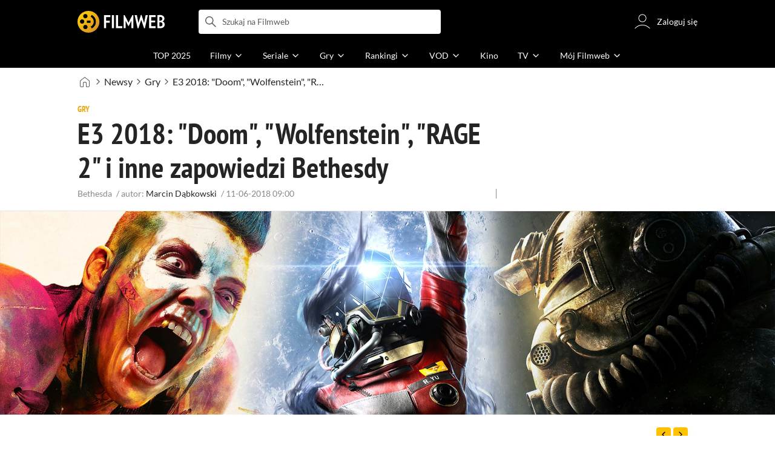

--- FILE ---
content_type: application/javascript
request_url: https://fwcdn.pl/front/assets/jnlryrt9_004.js
body_size: 944
content:
/* empty css            */import{s,a as r,h as l}from"./COBtD8_b_004.js";import{P as a}from"./DBnj48f5_004.js";import{C as n}from"./Cdra8iIw_004.js";import{A as o}from"./G6NfeL25_004.js";import{a as h}from"./C-zXng2M_004.js";import{V as m}from"./CkSyXWm__004.js";import{V as d}from"./5YsLhkMa_004.js";import{D as p,x as c}from"./DT99jKF3_004.js";const t={posterFilmSel:".poster",rateBoxSel:".rateBox",rateBoxNoRateClass:"hasNoRate",releaseSel:".filmPreview__release",titleSel:".filmPreview__title",noRateClass:"rateBox__noRate"},_={checkBeforePremiere:!0,advertButton:!0,ribbon:!0,id:null,innerHTML:null,data:null};class f extends n{constructor(e,i){super(e,i,_),this._init()}get id(){return this.options.id}_init(){this._render(),this._bindElements(),this._initPosterFilm(),this._hideRateBeforePremiere(),this._initAdvertButton(),this._displayReleaseTime(),this._appendIndex()}_render(){!this.element.innerHTML.trim()&&this.options.innerHTML&&(this.element.innerHTML=this.options.innerHTML)}_bindElements(){this.holderEl=this.element.parentNode,this.rateBoxEl=this.element.querySelector(t.rateBoxSel),this.titleEl=this.element.querySelector(t.titleSel),this.releaseEl=this.element.querySelector(t.releaseSel),this.posterFilmEl=this.element.querySelector(t.posterFilmSel)}_displayReleaseTime(){const e=this.holderEl?.dataset?.release||this.releaseEl?.dataset?.release||null;e&&(this.releaseEl.innerHTML=`<span>Premiera</span> ${new p(e).toRelative()}`,this.releaseEl.title=e)}_appendIndex(){const{index:e}=this.holderEl.dataset;e&&(this.titleEl.innerHTML=`<span class="filmPreview__titleIndex">${e}</span> ${this.titleEl.innerHTML}`,s(`<span class="filmPreview__index">${e}</span>`,this.element))}_hideRateBeforePremiere(){if(this.options.checkBeforePremiere){const e=i=>{this.rateBoxEl.classList.add(t.rateBoxNoRateClass),this.noRateEl=this.rateBoxEl.querySelector(`.${t.noRateClass}`)||l("span",{class:t.noRateClass},this.rateBoxEl),this.noRateEl.innerText=i};h.fetch({id:this.id,xLocale:c}).then(i=>{i.isReleased()||e("czeka na premierę")}).catch(r)}}_initAdvertButton(){o.init(this.element)}_initPosterFilm(){this.posterFilmEl&&a.init(this.posterFilmEl,{ribbon:this.options.ribbon,variants:[m,d]})}}f.className="FilmPreview";export{f as F};


--- FILE ---
content_type: image/svg+xml
request_url: https://fwcdn.pl/prt/static/images/svgIcons/home.svg
body_size: 3347
content:
<svg version="1.1" xmlns="http://www.w3.org/2000/svg" viewBox="0 0 32 32">
<path d="M16.232 3.498c-0.152-0.041-0.313-0.041-0.465 0s-0.304 0.149-0.805 0.538l-9.043 7.034c-0.624 0.486-0.867 0.679-1.040 0.913-0.161 0.217-0.28 0.462-0.353 0.722-0.078 0.28-0.082 0.591-0.082 1.382v9.647c0 0.754 0 1.293 0.035 1.715 0.034 0.417 0.099 0.681 0.207 0.894 0.213 0.418 0.553 0.758 0.971 0.971 0.212 0.108 0.476 0.173 0.894 0.207 0.422 0.035 0.961 0.035 1.715 0.035h2.667c0.194 0 0.313-0 0.402-0.008 0.041-0.003 0.066-0.008 0.082-0.011 0.007-0.002 0.012-0.003 0.014-0.004l0.003-0.001c0.042-0.021 0.076-0.055 0.097-0.097l0.001-0.003c0.001-0.002 0.002-0.007 0.004-0.014 0.004-0.015 0.008-0.040 0.011-0.082 0.007-0.089 0.008-0.208 0.008-0.402v-8.818c0-0.358 0-0.653 0.020-0.894 0.020-0.25 0.064-0.479 0.174-0.695 0.17-0.334 0.442-0.606 0.777-0.777 0.216-0.11 0.445-0.154 0.695-0.174 0.241-0.020 0.536-0.020 0.894-0.020h3.77c0.358 0 0.653 0 0.894 0.020 0.25 0.020 0.479 0.064 0.695 0.174 0.335 0.17 0.606 0.442 0.777 0.777 0.11 0.216 0.154 0.445 0.174 0.695 0.020 0.241 0.020 0.536 0.020 0.894v8.818c0 0.194 0 0.313 0.008 0.402 0.003 0.041 0.008 0.067 0.011 0.082 0.002 0.007 0.003 0.012 0.004 0.014l0.001 0.003c0.021 0.042 0.055 0.076 0.097 0.097l0.003 0.001c0.002 0.001 0.007 0.002 0.014 0.004 0.015 0.004 0.040 0.008 0.082 0.011 0.089 0.007 0.208 0.008 0.402 0.008h2.667c0.754 0 1.293-0 1.715-0.035 0.417-0.034 0.681-0.099 0.894-0.207 0.418-0.213 0.758-0.553 0.971-0.971 0.108-0.212 0.173-0.476 0.207-0.894 0.035-0.422 0.035-0.961 0.035-1.715v-9.647c0-0.791-0.004-1.101-0.082-1.381-0.073-0.26-0.193-0.505-0.353-0.722-0.173-0.234-0.416-0.428-1.040-0.913l-9.043-7.034c-0.501-0.39-0.653-0.497-0.805-0.538zM15.535 2.64c0.304-0.082 0.625-0.082 0.929 0 0.347 0.094 0.649 0.329 1.051 0.642 0.022 0.017 0.045 0.035 0.067 0.053l9.097 7.075c0.553 0.43 0.901 0.701 1.155 1.045 0.225 0.304 0.393 0.647 0.495 1.011 0.115 0.412 0.115 0.852 0.115 1.553v9.734c0 0.73 0 1.305-0.038 1.768-0.039 0.472-0.119 0.866-0.301 1.225-0.298 0.585-0.774 1.061-1.36 1.36-0.358 0.183-0.753 0.263-1.225 0.301-0.463 0.038-1.038 0.038-1.768 0.038h-2.703c-0.173 0-0.329 0-0.458-0.011-0.139-0.011-0.286-0.037-0.43-0.111-0.209-0.107-0.379-0.277-0.486-0.486-0.073-0.144-0.099-0.292-0.111-0.43-0.011-0.129-0.011-0.285-0.011-0.458v-8.816c0-0.381-0-0.64-0.017-0.84-0.016-0.195-0.045-0.295-0.080-0.364-0.085-0.167-0.221-0.303-0.389-0.388-0.069-0.035-0.169-0.064-0.364-0.080-0.2-0.016-0.459-0.017-0.84-0.017h-3.733c-0.381 0-0.639 0-0.839 0.017-0.195 0.016-0.294 0.045-0.364 0.080-0.167 0.085-0.303 0.221-0.388 0.388-0.035 0.069-0.064 0.169-0.080 0.364-0.016 0.2-0.017 0.459-0.017 0.84v8.816c0 0.173 0 0.329-0.011 0.458-0.011 0.139-0.037 0.286-0.111 0.43-0.107 0.209-0.277 0.379-0.486 0.486-0.144 0.074-0.292 0.099-0.43 0.111-0.129 0.011-0.285 0.011-0.458 0.011h-2.702c-0.73 0-1.305 0-1.768-0.038-0.472-0.039-0.866-0.119-1.225-0.301-0.585-0.298-1.061-0.774-1.36-1.36-0.183-0.358-0.263-0.753-0.301-1.225-0.038-0.463-0.038-1.038-0.038-1.768v-9.666c0-0.023 0-0.045 0-0.068-0-0.701-0-1.141 0.115-1.553 0.102-0.364 0.27-0.707 0.495-1.011 0.254-0.344 0.602-0.614 1.156-1.045 0.018-0.014 0.035-0.028 0.053-0.042l9.043-7.034c0.023-0.018 0.045-0.035 0.067-0.053 0.402-0.313 0.704-0.548 1.051-0.642z" fill="currentColor"></path>
<path d="M16.174 3.712c-0.114-0.031-0.234-0.031-0.348 0-0.098 0.026-0.209 0.097-0.726 0.499l-9.043 7.033c-0.634 0.493-0.847 0.666-0.998 0.87-0.145 0.196-0.252 0.416-0.318 0.65-0.068 0.244-0.074 0.518-0.074 1.322v9.647c0 0.758 0.001 1.286 0.034 1.697 0.033 0.403 0.094 0.635 0.184 0.811 0.192 0.376 0.498 0.682 0.874 0.874 0.176 0.089 0.407 0.151 0.811 0.184 0.411 0.034 0.939 0.034 1.697 0.034h2.667c0.198 0 0.306-0.001 0.384-0.007 0.003-0 0.006-0 0.009-0.001 0-0.003 0.001-0.006 0.001-0.009 0.006-0.078 0.007-0.186 0.007-0.384v-8.826c0-0.351 0-0.655 0.020-0.904 0.022-0.263 0.069-0.526 0.198-0.778 0.192-0.376 0.498-0.682 0.874-0.874 0.252-0.129 0.514-0.176 0.778-0.198 0.25-0.021 0.553-0.020 0.904-0.020h3.785c0.351 0 0.655-0 0.904 0.020 0.263 0.021 0.526 0.069 0.778 0.198 0.376 0.192 0.682 0.498 0.874 0.874 0.129 0.252 0.176 0.514 0.198 0.778 0.020 0.25 0.020 0.553 0.020 0.904v8.826c0 0.198 0.001 0.306 0.007 0.384 0 0.003 0.001 0.006 0.001 0.009 0.003 0 0.006 0.001 0.009 0.001 0.078 0.006 0.186 0.007 0.383 0.007h2.667c0.758 0 1.286-0.001 1.697-0.034 0.403-0.033 0.635-0.094 0.811-0.184 0.376-0.192 0.682-0.498 0.874-0.874 0.089-0.176 0.151-0.407 0.184-0.811 0.034-0.411 0.034-0.939 0.034-1.697v-9.647c0-0.803-0.006-1.078-0.074-1.322-0.066-0.234-0.173-0.455-0.318-0.65-0.151-0.204-0.363-0.377-0.998-0.87l-9.043-7.033c-0.517-0.402-0.629-0.473-0.726-0.499zM15.477 2.425c0.342-0.093 0.703-0.093 1.045 0 0.392 0.106 0.729 0.369 1.114 0.67 0.027 0.021 0.055 0.043 0.082 0.064l9.043 7.033c0.024 0.019 0.048 0.037 0.071 0.055 0.536 0.417 0.907 0.705 1.18 1.074 0.241 0.326 0.421 0.693 0.53 1.084 0.124 0.442 0.124 0.912 0.123 1.591 0 0.029 0 0.059 0 0.090v9.675c0 0.723 0 1.305-0.039 1.777-0.040 0.486-0.124 0.913-0.325 1.308-0.32 0.627-0.829 1.137-1.457 1.457-0.395 0.201-0.822 0.285-1.308 0.325-0.472 0.039-1.055 0.039-1.777 0.039h-2.716c-0.168 0-0.332 0-0.471-0.011-0.152-0.012-0.332-0.042-0.513-0.134-0.251-0.128-0.455-0.332-0.583-0.583-0.092-0.181-0.122-0.361-0.134-0.513-0.011-0.139-0.011-0.303-0.011-0.471v-8.821c0-0.384-0.001-0.633-0.016-0.821-0.015-0.181-0.040-0.248-0.057-0.281-0.064-0.125-0.166-0.227-0.291-0.291-0.033-0.017-0.1-0.042-0.281-0.057-0.189-0.015-0.437-0.016-0.821-0.016h-3.733c-0.384 0-0.633 0.001-0.821 0.016-0.181 0.015-0.248 0.040-0.281 0.057-0.125 0.064-0.227 0.166-0.291 0.291-0.017 0.033-0.042 0.1-0.057 0.281-0.015 0.189-0.016 0.437-0.016 0.821v8.821c0 0.168 0 0.332-0.011 0.471-0.012 0.152-0.042 0.332-0.134 0.513-0.128 0.251-0.332 0.455-0.583 0.583-0.181 0.092-0.361 0.122-0.513 0.134-0.139 0.011-0.303 0.011-0.471 0.011h-2.716c-0.723 0-1.305 0-1.777-0.039-0.486-0.040-0.913-0.124-1.308-0.325-0.627-0.32-1.137-0.829-1.457-1.457-0.201-0.395-0.285-0.822-0.325-1.308-0.039-0.472-0.039-1.055-0.039-1.777v-9.675c0-0.030 0-0.060-0-0.090-0-0.679-0-1.149 0.123-1.591 0.109-0.39 0.289-0.758 0.53-1.084 0.273-0.369 0.644-0.658 1.18-1.074 0.023-0.018 0.047-0.037 0.071-0.055l9.043-7.033c0.028-0.022 0.055-0.043 0.082-0.064 0.385-0.3 0.722-0.564 1.114-0.67z" fill="currentColor"></path>
</svg>


--- FILE ---
content_type: application/javascript
request_url: https://fwcdn.pl/front/assets/xKoGwDXW_004.js
body_size: 1404
content:
const __vite__mapDeps=(i,m=__vite__mapDeps,d=(m.f||(m.f=["./ykC3o1Ep_004.js","./COBtD8_b_004.js","./Cdra8iIw_004.js","./aP_0dBhJ_004.js","./BGVpDz1u_004.js","./D7xsJ3AU_004.js","./LpxnnSAu_004.js","./NrJrWRqg_004.js","./CKieSJBT_004.js","./hgd4GPkN_004.css"])))=>i.map(i=>d[i]);
import{a as m,_ as d}from"./COBtD8_b_004.js";/* empty css            */import{C as f}from"./Cdra8iIw_004.js";import{U as v}from"./CGiaMvUS_004.js";import{A as g}from"./DT99jKF3_004.js";import{l as h,t as y}from"./fVHSl_kg_004.js";import{H as a}from"./D7xsJ3AU_004.js";import{c as H}from"./NrJrWRqg_004.js";import{s as _}from"./DbGwlR_d_004.js";const b={tooltip:"user-profile:followers.label.verified"};a.registerHelper("componentClasses",H);a.registerHelper("svgIconHb",_);const w=a.template({1:function(i,e,s,l,n){var r=i.lookupProperty||function(t,o){if(Object.prototype.hasOwnProperty.call(t,o))return t[o]};return'<div class="verifiedBadge '+i.escapeExpression((r(s,"componentClasses")||e&&r(e,"componentClasses")||i.hooks.helperMissing).call(e??(i.nullContext||{}),"verifiedBadge",e!=null?r(e,"type"):e,{name:"componentClasses",hash:{},data:n,loc:{start:{line:1,column:40},end:{line:1,column:81}}}))+'">'},3:function(i,e,s,l,n){return"</div>"},compiler:[8,">= 4.3.0"],main:function(i,e,s,l,n){var r,t=e??(i.nullContext||{}),o=i.lookupProperty||function(c,u){if(Object.prototype.hasOwnProperty.call(c,u))return c[u]};return((r=o(s,"if").call(t,e!=null?o(e,"entire"):e,{name:"if",hash:{},fn:i.program(1,n,0),inverse:i.noop,data:n,loc:{start:{line:1,column:0},end:{line:1,column:90}}}))!=null?r:"")+`
    <div class="verifiedBadge__container">
        `+i.escapeExpression((o(s,"svgIconHb")||e&&o(e,"svgIconHb")||i.hooks.helperMissing).call(t,"checkVerifiedSolid03",{name:"svgIconHb",hash:{className:"verifiedBadge__ico",height:"1rem",width:"1rem"},data:n,loc:{start:{line:3,column:8},end:{line:3,column:102}}}))+`
    </div>
`+((r=o(s,"if").call(t,e!=null?o(e,"entire"):e,{name:"if",hash:{},fn:i.program(3,n,0),inverse:i.noop,data:n,loc:{start:{line:5,column:0},end:{line:5,column:27}}}))!=null?r:"")+`
`},useData:!0}),C=g.create({Tooltip:()=>d(()=>import("./ykC3o1Ep_004.js"),__vite__mapDeps([0,1,2,3,4,5,6,7,8,9]),import.meta.url)});class p extends f{static className="VerifiedBadge";static template=w;static defaults={...f.defaults,username:null,verified:null,onReady:null};static async fetch(e){return e.verified!==null?{verified:e.verified}:{verified:(await(await v.get({username:e.username})).getFollowed())?.verified}}constructor(e,s,l){super(e,s,{...p.defaults,...l}),this.init().catch(m)}get verified(){return this.options.verified}async init(){this.isRendered||(await this.fetch(),this.verified&&(this.render(),this.bindElements(),this.#e().catch(m),this.options.onReady?.({instance:this})))}async#e(){await h(["user-profile"]);const e=await C.Tooltip();e.create({position:e.position.LEFT,message:y(b.tooltip)},this.node.container)}}export{p as V};


--- FILE ---
content_type: application/javascript
request_url: https://fwcdn.pl/front/assets/BOJtjBOP_004.js
body_size: 124
content:
import{f as o}from"./BmWkk4Kb_004.js";class t{id;awards;nominations;photos;relateds;episodes;posters;videos;seasons;roleCounts;constructor(s,e){Object.assign(this,e,s)}hasSeasons(){return this?.seasons>0}hasEpisodes(){return this?.episodes>0}hasYears(s=30){return!this.hasSeasons()&&this.episodes>s}}const n=o.filmCollectionCount.cacheable,l=o.filmCollectionCount.cacheable.model(t);export{l as a,n as b};


--- FILE ---
content_type: application/javascript
request_url: https://fwcdn.pl/front/assets/Dic-9DEb_004.js
body_size: 30
content:
import{F as o}from"./jnlryrt9_004.js";function r(e=document.body,i={}){(e.classList.contains("FilmPreview")?[e]:Array.from(e.querySelectorAll(".FilmPreview"))).forEach(l=>o.init(l,i))}const s={init:r};export{s as F};


--- FILE ---
content_type: application/javascript
request_url: https://fwcdn.pl/front/assets/CYCZL9FA_004.js
body_size: 384
content:
/* empty css            */import{f as i}from"./COBtD8_b_004.js";import{S as o}from"./ZoKmrZVo_004.js";import{C as s}from"./aP_0dBhJ_004.js";import a from"./DmYM9tpn_004.js";import{r as n}from"./0f5MZPoF_004.js";import{V as c}from"./C7BGlOJM_004.js";const l={containerSel:".userReviewSection"},m={};class r extends o{constructor(t,e){super(t,e),this.element=t,this.options=i(m,this.element,e),this._initAvatar(),this._initContribs()}_initAvatar(){this.element.querySelectorAll(".userAvatar").forEach(e=>{a.init(e,{variants:[c]})})}_initContribs(){const t=this.element.querySelector(".contribsButton");t&&t.addEventListener("click",e=>{e.preventDefault(),n(()=>{location.href=t.dataset.link})})}static init(t=document.querySelector(l.containerSel),e={}){return t?s.create(r,t,e):null}}r.className="UserReviewSection";export{r as U};


--- FILE ---
content_type: application/javascript
request_url: https://fwcdn.pl/front/assets/CnpnmAEB_004.js
body_size: 909
content:
const __vite__mapDeps=(i,m=__vite__mapDeps,d=(m.f||(m.f=["./WsMrK0IJ_004.js","./Czpw2d34_004.js","./Buh7ECqc_004.js","./M6Cz85LP_004.js","./COBtD8_b_004.js","./5Qq5fEhg_004.js","./VwVnsT-0_004.js","./ByHOcjEt_004.js","./DPqD5Whb_004.js","./BvEgGumZ_004.js","./D0c7n2d2_004.js","./BB4uq4fo_004.js","./B8FW-_LU_004.js","./DctkklKo_004.js","./DQExTZXA_004.js","./BQyQHbYT_004.js","./fVHSl_kg_004.js","./DJ4KvlHM_004.js","./B2761FuA_004.js","./dsMfq1aj_004.js","./DT99jKF3_004.js","./ByUO77K4_004.js","./AJRFRYor_004.js"])))=>i.map(i=>d[i]);
import{d as r,_ as s}from"./COBtD8_b_004.js";import{A as a}from"./5Qq5fEhg_004.js";const l=a.create({apiUserPlusInfo:()=>s(()=>import("./WsMrK0IJ_004.js"),__vite__mapDeps([0,1,2,3,4,5,6]),import.meta.url),apiAllFilmCritics:()=>s(()=>import("./ByHOcjEt_004.js").then(i=>i.c),__vite__mapDeps([7,8,2,9,10,11,4,12,13,1,3,5,6,14,15,16,17,18,19,20]),import.meta.url),apiUserFollowed:()=>s(()=>import("./DctkklKo_004.js"),__vite__mapDeps([13,1,2,3,4,5,6,14,15,11,16,17]),import.meta.url),apiUserFollowedById:()=>s(()=>import("./ByUO77K4_004.js"),__vite__mapDeps([21,1,2,3,4,5,6,14,15,11,16,17]),import.meta.url),apiUserProfileDetails:()=>s(()=>import("./AJRFRYor_004.js"),__vite__mapDeps([22,1,2,3,4,5,6]),import.meta.url)});var n=(i=>(i.public="public",i.plus="plus",i.default="",i))(n||{});class o{static async isCritic(e){return e?!!await o.getCritic(e):(r("UserStatus.isCritic: user is not defined"),Promise.resolve(!1))}static async getCritic(e){return e?(await(await l.apiAllFilmCritics()).fetch()).get(e):(r("UserStatus.getCritic: user is not defined"),Promise.resolve(null))}static getDetails(e){return e?l.apiUserProfileDetails().then(t=>t.fetch({name:e})):(r("UserStatus.getDetails: user is not defined"),Promise.resolve(null))}static getFollowed(e){return e?l.apiUserFollowed().then(t=>t.fetch({name:e})):(r("UserStatus.getFollowed: user is not defined"),Promise.resolve(null))}static getFollowedById(e){return e?l.apiUserFollowedById().then(t=>t.fetch({userId:e})):(r("UserStatus.getFollowed: userId is not defined"),Promise.resolve(null))}static hasPlus(e){return e?o.getPlusExpire(e).then(t=>t!==null&&+t>+new Date):(r("UserStatus.hasPlus: user is not defined"),Promise.resolve(!1))}static getPlusExpire(e){return e?l.apiUserPlusInfo().then(t=>t.fetch({name:e}).then(u=>u?.length>0&&u!=="null"?new Date(`${u}T23:59:59`):null)):(r("UserStatus.getPlusExpire: user is not defined"),Promise.resolve(null))}static async getStatus(e){return e?await o.getFollowed(e)?"public":await o.hasPlus(e)?"plus":"":(r("UserStatus.getStatus: user is not defined"),Promise.resolve(""))}}export{n as S,o as U};


--- FILE ---
content_type: application/javascript
request_url: https://fwcdn.pl/front/assets/DnzR5x_D_004.js
body_size: -79
content:
import{t as e}from"./CQeZtVAH_004.js";const o=e.loggedPredictedVote.cacheable;export{o as a};


--- FILE ---
content_type: application/javascript
request_url: https://fwcdn.pl/front/assets/BezQhUCZ_004.js
body_size: 29319
content:
const __vite__mapDeps=(i,m=__vite__mapDeps,d=(m.f||(m.f=["./BDq1T1WY_004.js","./COBtD8_b_004.js","./GZ3_hnxx_004.js","./fVHSl_kg_004.js","./DJ4KvlHM_004.js","./CS4FfRO7_004.js","./a1JF72av_004.js","./pJfR_DrR_004.js","./CFFjqhFW_004.js","./tZQpJDrM_004.js","./CEQq5lF__004.js","./Bg1Uj_cN_004.js","./DTM-qsHt_004.js","./LpxnnSAu_004.js","./DhIyxUNq_004.js","./Buh7ECqc_004.js","./5Qq5fEhg_004.js","./DT99jKF3_004.js","./BQyQHbYT_004.js","./BB4uq4fo_004.js","./BDmAQRkA_004.js","./DlWyQlGE_004.js","./Bu_vauQ9_004.js","./2JQP9_k1_004.js","./ByNr7GUs_004.js","./BpBQ4hf7_004.js","./CnilPTPJ_004.js","./CbDMDTIa_004.js","./wlktQfgr_004.js","./9lkEBhih_004.js","./2Nbo07Xw_004.js","./DvVx2TQH_004.js","./l5p4n9y0_004.js","./Ck0o7S5M_004.js","./B3x6y64x_004.js","./DntKeAZ2_004.js","./C-Z93AgS_004.js","./vcZwGqkR_004.js","./BIdxqP3t_004.js","./DvXkyWUv_004.js","./D1NCGgbf_004.js","./CoSDG3-6_004.js","./BoZsYhoM_004.js","./CamPMr8B_004.js","./DSCkkq6I_004.js","./REH1dj-Y_004.js","./Czpw2d34_004.js","./M6Cz85LP_004.js","./VwVnsT-0_004.js","./BeC7EQVI_004.js","./gqteVD7K_004.js","./DnYl7s4E_004.js","./CxTyLFAO_004.js","./BbZjhbsa_004.js","./ZwpC7lbC_004.js","./UYnvuUlT_004.js","./DE84TVV3_004.js","./BR76m4z7_004.js","./DP1tGiab_004.js","./C1lCZ5Qs_004.js","./D_7cP-M3_004.js","./BaUvM3gb_004.js","./PZ9mZKLp_004.js","./BoruE37Q_004.js","./BHbUJxBm_004.js","./CHqF18-c_004.js","./DTwzvLVa_004.js","./BvFbzS7G_004.js","./CBPVZgHf_004.js","./DbLpwUGW_004.js","./DaOgEp9O_004.js","./D66Jj462_004.js","./DQc2QE3c_004.js","./dsMfq1aj_004.js","./B8FW-_LU_004.js","./Iwqa94Zp_004.js","./D7xsJ3AU_004.js","./NrJrWRqg_004.js","./Cn0JppE6_004.js","./D4MXxT0s_004.css","./CDfuYl07_004.js","./BnmF6Yxn_004.js","./CPTv5Pld_004.js","./Cm5OPQB1_004.js","./DeULhwBo_004.css","./DiJqTJwv_004.js","./aP_0dBhJ_004.js","./ZoKmrZVo_004.js","./Cdra8iIw_004.js","./BQwIAtTV_004.js","./CERCJ4uX_004.js","./BmWkk4Kb_004.js","./BZOmm8F5_004.js","./BvEgGumZ_004.js","./0xnevpEZ_004.js","./bBg7jNwQ_004.js","./DDYA1Bip_004.js","./CWmxxMFx_004.js","./BbFi_H4x_004.css","./BdJ5owWf_004.js","./DKi7hil-_004.js","./CKieSJBT_004.js","./DbGwlR_d_004.js","./CiO7AbWp_004.css","./Ck8Zlrhr_004.js","./8WOziA9g_004.js","./BHa_-cT3_004.js","./3lkntUcI_004.js","./DmYM9tpn_004.js","./C7BGlOJM_004.js","./BtDHVRok_004.js","./SQ9CJDM2_004.js","./C8F5DTlG_004.css","./b8RETQ6E_004.js","./C-zXng2M_004.js","./CB638kbk_004.js","./DPqD5Whb_004.js","./D0c7n2d2_004.js","./C0fQxcrZ_004.js","./CbBwi1C__004.js","./7ZaH2uXj_004.js"])))=>i.map(i=>d[i]);
import{r as s,j as e}from"./DlWyQlGE_004.js";import{c as Vt}from"./D1NCGgbf_004.js";import{a as F,_ as Y,i as Ot,t as G,A as ze,j as De,h as Wt}from"./COBtD8_b_004.js";import{D as Mt,L as zt}from"./BQwIAtTV_004.js";import{G as Nt}from"./DDYA1Bip_004.js";import{P as D}from"./Cn0JppE6_004.js";import{E as we}from"./XY0VXOAa_004.js";import{a as Fe,g as ct,S as Ue}from"./kGewHW4J_004.js";import{I as B}from"./GZ3_hnxx_004.js";import{q as l,W as Ht,A as Yt,X as Ne}from"./ByNr7GUs_004.js";import{p as a,C as y,v as te,b as N,r as ne,d as Ut,I as qt,i as Gt,c as Kt}from"./wlktQfgr_004.js";import{u as de}from"./BryPkKvR_004.js";import{B as ut,C as Xt,F as Jt,l as ft,p as Qt}from"./BpLQd999_004.js";import{U as Ie,s as ye,R as Zt}from"./BpXQ7bLh_004.js";import{I as ce}from"./DBAMSB8V_004.js";import{U as P}from"./Iwqa94Zp_004.js";import{g as en}from"./HKV2-i-9_004.js";import{A as tn,x as K,c as nn,D as qe}from"./DT99jKF3_004.js";import{c as sn,a as dt,g as an}from"./0xnevpEZ_004.js";import{a as Ge}from"./B2761FuA_004.js";import{u as se}from"./BDmAQRkA_004.js";import{I as W}from"./DSCkkq6I_004.js";import{D as X}from"./Cq45jovP_004.js";import{N as on}from"./CDfuYl07_004.js";import{W as rn,C as ln,e as cn,M as un,f as fn,P as dn,S as mn,g as pn,R as gn,d as hn,h as xn,I as $n,i as vn}from"./hP0eMcEJ_004.js";import{f as je}from"./D52V8ujO_004.js";import{A as me}from"./5Qq5fEhg_004.js";import{u as mt}from"./B0Wg5m-j_004.js";import{u as bn,F as pt}from"./CNUmfFhI_004.js";import{R as gt}from"./Cy9swi1l_004.js";import{n as ht,e as xt,g as He,i as Rn,w as wn,v as Ke,d as yn,f as In}from"./DQc2QE3c_004.js";import{R as Xe,r as jn}from"./BhxNanEP_004.js";import{V as Z,v as Sn,F as Je}from"./dsMfq1aj_004.js";import{a as kn}from"./C-zXng2M_004.js";import{T as $t}from"./DB1kEKNg_004.js";import{P as U}from"./DfUcubQQ_004.js";import{R as Ee}from"./DhnFDObg_004.js";import{S as Cn,a as En,C as _n}from"./DFwfjDzv_004.js";import{P as vt}from"./BZGmK4QM_004.js";import{m as Be}from"./REH1dj-Y_004.js";import{L as Pn}from"./KLUA28r1_004.js";import{F as ee,a as Tn,g as ae}from"./BB4uq4fo_004.js";import{C as _e}from"./BF2lj3oA_004.js";import{S as Ln}from"./au9i5Wiv_004.js";import{f as Dn}from"./BmWkk4Kb_004.js";import{l as Fn,t as ge}from"./fVHSl_kg_004.js";import{a as Bn}from"./C0fQxcrZ_004.js";import{a as An}from"./CM0GuJWS_004.js";import{a as Vn}from"./BHa_-cT3_004.js";import{c as On,g as Wn,d as Mn,a as zn}from"./Bk_6uYrU_004.js";import Nn from"./DmYM9tpn_004.js";import{g as Hn,e as Yn,c as Pe}from"./BtkMtdo2_004.js";import{F as Un,P as qn,C as Qe,c as J,d as Ze,e as Gn,f as Kn}from"./DB3xKYQA_004.js";import{at as Xn,au as Jn}from"./BeC7EQVI_004.js";import{b as Qn,g as Zn}from"./BDq1T1WY_004.js";import{l as es,m as ts}from"./CERCJ4uX_004.js";const ns={FRIENDS:"FRIENDS",FOLLOWEES:"FOLLOWEES"},ve={WHITE:"white",GREY:"grey",THEME:"theme",NONE:null},bt=l.div`
    display: flex;
    justify-content: center;
    align-items: center;
    height: ${a(28)};

    transition: opacity .3s var(--fw-ease) .5s;
    opacity: 0;
    font-size: ${a(12)};
`,ss=l.div`
    width: ${({width:t})=>t};
    max-width: 100%;
    height: var(--progress-line-height);
    border-radius: calc(var(--progress-line-height) / 2);
    border-bottom-left-radius: 0;
    transition: width .7s cubic-bezier(0.73, -0.01, 0.17, 0.99);
    background-color: ${y.IRI.amber};

    ${({width:t})=>t==="100%"&&`
        border-bottom-right-radius: 0;
    `}
`,as=l.a``,os=l.div`
    --progress-line-height: ${a(6)};
    ${({hasAny:t})=>t&&`
        & ${bt} {
            opacity: 1;
        }
    `}

    ${({theme:t})=>te("lineStyle",{[ve.WHITE]:`
            color: ${y.IRI.snow};
        `,[ve.GREY]:`
            color: ${y.IRI.gray};
        `,[ve.THEME]:`
            color: ${t.color.text};
        `})}
`;function z({value:t,all:n,delay:o=300,link:c=null,i18nKey:i,i18nParams:f={},className:u=null,style:p=z.style.WHITE}){const[d,r]=s.useState("0"),[h,$]=s.useState(!1);return s.useEffect(()=>{setTimeout(()=>{n>0?(r(`${Math.ceil(100*(t/n))}%`),$(!0)):(r("0"),$(!1))},o)},[o,t,n]),e.jsxs(os,{hasAny:h,lineStyle:p,className:u,children:[e.jsx(bt,{className:"progressLineCounter__text",children:c?e.jsx(as,{href:c,children:e.jsx(B,{name:i,values:f??{}})}):e.jsx(B,{name:i,values:f??{}})}),e.jsx(ss,{width:d})]})}z.style=ve;const Te=tn.create({LoginModule:()=>Y(()=>import("./BDq1T1WY_004.js").then(t=>t.U),__vite__mapDeps([0,1,2,3,4,5,6,7,8,9,10,11,12,13,14,15,16,17,18,19,20,21,22,23,24,25,26,27,28,29,30,31,32,33,34,35,36,37,38,39,40,41,42,43,44,45,46,47,48,49,50,51,52,53,54,55,56,57,58,59,60,61,62,63,64,65,66,67,68,69,70,71,72,73,74,75,76,77,78,79,80,81,82,83,84,85,86,87,88,89,90,91,92,93,94,95,96,97,98]),import.meta.url),Popup:()=>Y(()=>import("./BdJ5owWf_004.js"),__vite__mapDeps([99,1,76,13,77,100,3,4,101,102,103]),import.meta.url)});function rs({load:t,serialId:n,seasonNumber:o,setIsJustRated:c,setPreviewValue:i,country:f}){const u=s.useRef(null),[p,d]=s.useState(!1),[r,h]=s.useState(null),[$,v]=s.useState(!1),[b,g]=s.useState(-1),[m,x]=s.useState(),{t:R}=se(["register","film"]),j=s.useCallback(async()=>r?we.get({id:n,...Fe(o)}).hasWatchedAllReleasedEpisodes():!1,[o,n,r]);s.useEffect(()=>{P.isLogged()&&P.getLogged().then(h)},[]),s.useEffect(()=>{r&&v(r.hasPermission("vote.before.premiere"))},[r]),s.useEffect(()=>{const k=[];return k.push(D.subscribe("seasonRateChange",({serialId:I,seasonId:_,rate:w})=>{I===n&&_===o&&g(w??-1)})),k.push(D.subscribe("VoteChange",async({entityName:I,processing:_})=>{if(I!=="filmEpisode")return;await _;const w=await j();x(E=>!E||w===E.seen?E:{...E,seen:w})})),()=>k.forEach(D.cancel)},[j,o,n]),s.useEffect(()=>{function k(){return en.fetch({id:n,seasonNumber:o,xLocale:K})}async function I(){return!r||!n||!o?-1:await Ue.get({serialId:n,seasonNumber:o}).getSingleRate()??-1}function _(S){return dt.fetch({id:S,xLocale:K})}async function w(S){if(S.getWorldReleaseDate())return S.isReleased(!0);const M=await _(n);return sn(M)}function E(S){return S.title?`${R("common:label.season",{postProcess:"capitalize"})} ${S.seasonNumber.toString()} - ${S.title.text}`:`${R("common:label.season",{postProcess:"capitalize"})} ${S.seasonNumber.toString()}`}if(!t||P.isLogged()&&!r)return;d(!0);let L=!1;return k().then(async S=>{if(!S||L)return;const M=await w(S),C=await I(),O=await j();L||(g(C),x({serialId:n,seasonNumber:o,released:M,airDate:f===null?S.getWorldReleaseDate():S.getReleaseDate(),seen:O,seasonTitle:E(S)}))}).catch(F).finally(()=>d(!1)),()=>{L=!0}},[f,j,t,o,n,R,r]);const V=s.useCallback(k=>{k>0&&(c(!0),u.current=setTimeout(()=>{c(!1)},400))},[c]),A=s.useCallback(async(k,I)=>{if(!r){Te.LoginModule().then(({Login:w})=>w.display({name:"start",header:R("register:login.header.ratingFilm")})).catch(F);return}const _=()=>{g(k),i(null),V(k),Ue.get({serialId:n,seasonNumber:o}).setRate(k===-1?null:k).catch(w=>{F(w),g(I)})};if(k===-1){const w=ct(n,o);Ge.clean({userId:r.id,entityName:"serialSeason",id:w}),(await Ge.fetch({userId:r.id,entityName:"serialSeason",id:w}).catch(()=>null))?.comment?Te.Popup().then(L=>{const S=new L;S.open({title:R("common:remove_rate.label"),message:R("common:remove_rate.warning"),classes:"popup--highZIndex",buttons:[{title:R("common:action.delete"),classes:"fwBtn fwBtn--delta popup__fwBtnDelete",action:()=>{_(),S.close()}},{title:R("common:action.do_not_delete"),classes:"fwBtn fwBtn--gold",action:()=>S.close()}]})}).catch(F):_()}else _()},[o,n,i,V,R,r]),T=s.useCallback(k=>{if(!r){Te.LoginModule().then(({Login:I})=>I.display({name:"start",header:R("register:login.header.continue")})).catch(F);return}we.get({id:n,...Fe(o)}).markAllEpisodesAsSeen(k,"seasonRatingPanel").catch(F)},[o,n,R,r]);return[r,m,b,A,T,p,$]}const et=[];function Rt({serialId:t,seasonNumber:n,instantInit:o,className:c,compact:i=!1}){const f=s.useRef(),u=de(f),{t:p}=se(["film"]),[d,r]=s.useState(nn),[h,$]=s.useState(!1),[v,b]=s.useState(),[g,m,x,R,j,V,A]=rs({load:o||u,serialId:t,seasonNumber:n,setIsJustRated:$,setPreviewValue:b,country:d}),T=s.useCallback(_=>{b(_),D.publish("userInteracted",{})},[]),k=s.useCallback(_=>{R(_,x),et.includes(n)||(et.push(n),on(x===-1&&_!==-1,"serialSeasonPage"))},[x,n,R]),I=v??x;return s.useEffect(()=>{D.subscribe("CountryChanged",_=>{r(_)})},[]),s.useEffect(()=>{Ot()||G("voteEpisodes","view",{module:"quickVoteButtonSeasonRatingPanel"})},[]),e.jsx(rn,{compact:i,ref:f,className:c,children:m?e.jsx(ln,{children:!A&&!m.released?e.jsx(cn,{compact:i,as:ut,hasDate:!!m.airDate,incompleteDate:m.airDate,premiereInfo:p("film:season.wait_for_premiere.label",{postProcess:"capitalize"})}):e.jsxs(e.Fragment,{children:[e.jsxs(un,{compact:i,children:[e.jsx(fn,{compact:i,children:e.jsx(Ie,{name:g?.getNickname(),size:i?ye.x24:ye.x48,avatar:g?.getAvatar()})}),e.jsx(dn,{isJustRated:h,isRatePreview:!!v,compact:i,children:h&&x>0?x:v}),e.jsxs(mn,{compact:i,children:[!!I&&I>0&&e.jsxs(e.Fragment,{children:[e.jsx(B,{name:"film:rating.watched.rate",values:{rate:I}}),"  (",I,")"]}),I===-1&&e.jsx(pn,{compact:i,children:e.jsx(B,{name:"film:rate.season.label"})})]}),e.jsx(gn,{compact:i,children:e.jsx(ce,{rate:x,setRate:k,onPreviewChange:T})}),e.jsx(hn,{children:e.jsx(Xt,{id:ct(t,n),entityName:"serialSeason"})})]}),i?null:e.jsxs(xn,{isChecked:m.seen,onClick:()=>{G("voteEpisodes","click",{module:"quickVoteButtonSeasonRatingPanel"}),j(!m.seen)},children:[e.jsxs($n,{children:[e.jsx(W,{type:W.type.tv}),e.jsx(W,{type:W.type.check})]}),e.jsx(B,{name:m.seen?"film:episode.seen_all.label":"film:episode.action.mark_all_as_seen",values:{gender:g?.sex??"other"}})]})]})}):e.jsx(X,{})})}const tr=Object.freeze(Object.defineProperty({__proto__:null,default:Rt},Symbol.toStringTag,{value:"Module"})),wt=l.div`
    position: absolute;
    left: 0;
    right: 0;
    bottom: calc(100% - ${a(2)});
    z-index: 1;
`,yt=l.div`
    background-color: transparent;
    border-radius: ${N};
    animation: ${je} 0.3s forwards;
`,is=l.div`
    max-width: ${a(320)};
    margin: 0 auto;
    background: ${({theme:t})=>t.name==="dark"?y.IRI.graphite:y.IRI.white};
    outline: 1px solid rgba(172,172,172,.3);
    position: relative;
    border-radius: ${N};
    box-shadow: ${({noShadow:t})=>t?"none":"0 -0.25rem 2em rgba(0, 0, 0, 0.15)"};

    &&:has(${wt}) {
        margin-top: ${a(32)};
        ${ne("lg")} {
            margin-top: 0;
        }
    }

    &&:has(${yt} > ${X}) {
        outline: none;
        box-shadow: none;
    }
`;function ls({serialId:t,seasonNumber:n,className:o,mods:c,showProgressLineCounter:i=ze()?z.style.WHITE:z.style.GREY}){const f=c?.includes("noShadow"),[u,p]=s.useState({all:0,seen:0}),[d,r]=s.useState(null),h=s.useCallback(async()=>{if(!P.isLogged())return;const $=we.get({id:t,...Fe(n)}),v=await $.getReleasedEpisodes(),b=await $.getWatchedEpisodes();p({seen:b?.size??0,all:v?.size??0})},[t,n]);return s.useEffect(()=>{P.isLogged()&&P.getLogged().then(r)},[]),s.useEffect(()=>{h().catch(F)},[h]),s.useEffect(()=>{const $=[];return $.push(D.subscribe("VoteChange",async({entityName:v,processing:b})=>{v==="filmEpisode"&&(await b,h().catch(F))})),()=>$.forEach(D.cancel)},[h]),e.jsxs(is,{className:o,noShadow:f,children:[i&&u.all>0&&e.jsx(wt,{children:e.jsx(z,{style:i,value:u.seen,all:u.all,i18nKey:"common:progress_line.label",i18nParams:{seen:u.seen,count:u.all,gender:d?.sex??"other",type:"episodes",postProcess:"capitalize"}})}),e.jsx(yt,{as:Rt,serialId:t,seasonNumber:n})]})}const It=l.div`
    background-color: transparent;
    border-radius: ${N};
    animation: ${je} 0.3s forwards;
`,cs=l.div`
    max-width: ${a(320)};
    margin: 0 auto;
    background: ${({theme:t})=>t.name==="dark"?y.IRI.graphite:y.IRI.white};
    outline: 1px solid rgba(172,172,172,.3);
    position: relative;
    border-radius: ${N};
    box-shadow: ${({noShadow:t})=>t?"none":" 0 -0.25rem 2em rgba(0, 0, 0, 0.15)"};

    &&:has(${It} > ${X}) {
        outline: none;
        box-shadow: none;
    }
`;function us({id:t,className:n=null,mods:o}){const c=o?.includes("noShadow");return e.jsx(cs,{className:n,noShadow:c,children:e.jsx(It,{as:vn,id:t})})}const jt=l.span`
    color: ${({theme:t})=>t.color.text};
    transition: color .3s var(--fw-ease);
    font-size: ${a(14)};
`,Ye=l.span`
    background: ${({theme:t})=>t.color.background.default};
    height: ${a(24)};
    width: ${a(24)};
    display: flex;
    justify-content: center;
    align-items: center;
    border-radius: ${a(2)};
    border-color: rgba(172,172,172,.3);

    .ico {
        color: ${({theme:t})=>t.color.text};
        pointer-events: none;
        transition: transform .3s var(--fw-ease);
    }
`,St=l.div`
    transform: translateY(0);
    transition: transform .3s ease-in-out;
    padding-bottom: .25rem;
`,Ae=l.button`
    height: ${a(40)};
    width: 100%;
    display: flex;
    justify-content: space-between;
    align-items: center;
    padding: 0 1rem;
    transition: transform .3s ease-in-out;

    &&:hover {
        html.mouse && {
            ${Ye} .ico,
            ${jt} {
                color: ${({theme:t})=>t.color.textHover};
            }
        }
    }
`,fs=l.div`
    position: relative;
    background: ${({theme:t})=>t.color.background.default};
    overflow: hidden;
    z-index: 1;

    max-height: ${a(40)};
    transition: max-height .3s ease-in-out, box-shadow .1s ease-in-out;

    &::before{
        content: '';
        position: absolute;
        left: 0;
        right: 0;
        height: 1px;
        background-color: rgba(172,172,172,.3);
    }

    &::before {
        top: 0;
    }

    &::after {
        bottom: 0;
    }

    ${({open:t})=>t&&`
        box-shadow: 0 -0.25rem 2rem rgba(0, 0, 0, 0.15);
        border-color: ${y.IRI.white};
        max-height: ${a(350)};
        transition: max-height .5s ease-in-out, box-shadow .1s ease-in-out;
        ${St} {
            transform: translateY(.25rem);
        }
        ${Ae} {
            transform: translateY(.25rem);
        }
        ${Ye} .ico {
            transform: scaleY(-1);
        }
    `}

    ${({noInterface:t})=>t&&`
        ${Ae} {
            pointer-events: none
        }
    `}

    ${({noInterface:t,open:n})=>t&&!n&&`
        max-height: 0;
    `}
`,Ve=s.forwardRef(({title:t="",defaultOpen:n=!1,noInterface:o=!1,className:c=null,children:i},f)=>{const[u,p]=s.useState(!1),[d,r]=s.useState(!1);return s.useEffect(()=>{setTimeout(()=>p(n),50),n&&r(n)},[n]),s.useEffect(()=>{u&&r(u)},[u]),e.jsxs(fs,{open:u,noInterface:o,className:`openerContainer ${c}`,ref:f,children:[e.jsxs(Ae,{onClick:()=>p(!u),children:[e.jsx(jt,{children:t}),!o&&e.jsx(Ye,{children:e.jsx(W,{type:W.type.arrowDown})})]}),e.jsx(St,{children:d&&i})]})});Ve.displayName="BoxOpener";const tt=new me({LoginModule:()=>Y(()=>import("./BDq1T1WY_004.js").then(t=>t.U),__vite__mapDeps([0,1,2,3,4,5,6,7,8,9,10,11,12,13,14,15,16,17,18,19,20,21,22,23,24,25,26,27,28,29,30,31,32,33,34,35,36,37,38,39,40,41,42,43,44,45,46,47,48,49,50,51,52,53,54,55,56,57,58,59,60,61,62,63,64,65,66,67,68,69,70,71,72,73,74,75,76,77,78,79,80,81,82,83,84,85,86,87,88,89,90,91,92,93,94,95,96,97,98]),import.meta.url),Popup:()=>Y(()=>import("./BdJ5owWf_004.js"),__vite__mapDeps([99,1,76,13,77,100,3,4,101,102,103]),import.meta.url)});function ds({load:t,id:n,readyToRateChange:o}){const[c,i]=s.useState(!1),[f,u]=s.useState(null),[p,d]=s.useState(null),[r,h]=s.useState(null),[$,v]=s.useState(null),[b,g]=s.useState(null),[m,x]=s.useState(null),{i18n:R,t:j}=se(["register","film"]),V=s.useCallback(()=>new Promise((w,E)=>{b?.commentsCount||b?.likesCount?tt.load("Popup").then(L=>{const S=new L;S.open({title:j("film:rating.role.remove_rate.question"),message:j("film:rating.role.remove_rate.warning"),buttons:[{title:j("common:action.delete"),classes:"fwBtn fwBtn--gold",action:()=>{w(!0),S.close()}},{title:j("common:action.cancel"),classes:"fwBtn fwBtn--delta",action:()=>S.close()}],afterClose:()=>w(!1)})}).catch(E):w(!0)}),[b?.commentsCount,b?.likesCount,j]),A=s.useCallback(w=>new Promise(E=>{ht({id:n,entityName:Z.role,comment:w,source:"RoleRatingBox",previous:b.comment}).then(()=>{xt.clean({entityName:Z.role,id:n}),E(!0)}).catch(()=>E(!1))}),[n,b?.comment]),T=s.useCallback(async({rate:w})=>{x(null),await Xe.get({id:n,personId:r.personId,filmId:r.filmId,filmType:r.filmType}).setRate(w===0?null:w).catch(F)},[n,r?.filmId,r?.filmType,r?.personId]),k=s.useCallback(w=>{tt.load("LoginModule").then(({Login:E})=>{E.display({name:"start",header:w})}).catch(F)},[]),I=s.useCallback(async w=>{if(!f){const E=j("register:login.header.ratingRoles");k(E);return}$<0?x(w):T({rate:w})},[f,$,T,k,j]),_=s.useCallback(()=>{V().then(w=>{w&&I(0).catch(F)}).catch(F)},[V,I]);return s.useEffect(()=>{P.isLogged()&&P.getLogged().then(u)},[]),s.useEffect(()=>{const w=[];return w.push(D.subscribe("filmRateChange",({id:E,entityName:L,rate:S})=>{E===r?.filmId&&L===r?.filmType&&(v(S),S>-1&&m&&T({rate:m}),S===-1&&g({rate:0}))})),w.push(D.subscribe("VoteChange",({vote:E,id:L,entityName:S,previous:M,processing:C})=>{S===Z.role&&n===L&&(g(O=>({...O,rate:E??0})),C.then(()=>{if(o({previous:M,rate:E??0}),E===0){const O=new qe().cutTime();g(H=>({...H,time:O,comment:null,commentsCount:0,likesCount:0,likes:[]}))}}).catch(O=>g(H=>({...H,rate:O.vote??0}))))})),w.push(D.subscribe("filmCommentChange",({id:E,entityName:L,comment:S})=>{n===E&&L===Z.role&&g(M=>({...M,comment:S}))})),()=>w.forEach(D.cancel)},[n,o,r?.filmId,r?.filmType,T,m]),s.useEffect(()=>{function w(){return gt.get({id:n})}function E(C){return!f||!C?.filmInfo?.filmBasicInfo?.type?null:He({id:C.filmInfo.id,entityName:C.filmInfo.filmBasicInfo.type})}function L(C){return C?.filmInfo?.id?kn.fetch({id:C.filmInfo.id,xLocale:K}):null}async function S(C){const O={rate:0};if(!f||!C?.filmInfo?.id||!C?.personInfo?.id)return O;const H=Xe.get({id:n,personId:C.personInfo.id,filmId:C.filmInfo.id,filmType:C.filmInfo.filmBasicInfo?.type}),pe=await H.getRate();if(!pe)return O;O.rate=pe;const q=await H.getDetails();return q&&(O.time=q.timestamp?new qe(q.timestamp):null,O.comment=q.comment||"",O.commentsCount=q.friendCommentsCount||0,O.likesCount=q.likes?.length||0,O.likes=q.likes||[]),O}if(!t||P.isLogged()&&!f)return;i(!0);let M=!1;return w().then(async C=>{if(!C||M)return;const O=await E(C),H=await S(C),pe=await L(C);M||(jn.addRole({id:n,filmId:C.filmInfo?.id,personId:C.personInfo?.id}),h({role:C,filmId:C.filmInfo?.id,personId:C.personInfo?.id,filmType:C.filmInfo?.filmBasicInfo?.type,film:C.filmInfo?.filmBasicInfo,profession:C.rolePreview?.profession}),v(O),g(H),d(pe))}).catch(F).finally(()=>i(!1)),()=>{M=!0}},[t,n,f,R.language]),[f,r,b,m,$,p,_,I,A,c]}const ms=Ht`
    0% {
        opacity: 1;
    }
    100% {
        opacity: .5;
    }
`,ps=l.div`
    position: relative;
    background: ${({theme:t})=>t.name==="dark"?y.IRI.graphite:y.IRI.white};
    max-width: ${a(320)};
`,gs=l.div`
    padding: ${a(16)};
    ${({isInactive:t})=>t&&Yt`
        pointer-events: none;
        animation: ${ms} .3s var(--fw-ease) .3s;
        animation-fill-mode: forwards;
    `}
`,hs=l.div``,xs=l.div`
    margin-right: ${a(14)};
    width: ${a(48)};
    height: ${a(48)};
`,$s=l.div`
    display: flex;
    align-items: center;
    position: relative;
    padding-bottom: ${a(8)};
`,vs=l.div``,bs=l.div`
    position: absolute;
    top: 0;
    width: ${a(48)};
    height: ${a(48)};
    display: flex;
    justify-content: center;
    align-items: center;

    transform: scale(0);
    transition: transform .3s  var(--fw-ease);
    color: ${y.IRI.amber};
    background: ${y.IRI.black};
    border-radius: 100%;
    pointer-events: none;
    font-size: ${a(20)};
    z-index: 2;

    ${te("isRatePreview",{true:`
            transform: scale(calc(50/48));
        `})}
`,kt=l.button`
    display: flex;
    justify-content: center;
    align-items: center;
    margin-left: ${a(3)};

    color: ${y.IRI.gray};
    transition: color .3s, opacity .3s;
    cursor: pointer;
    opacity: 0;
    pointer-events: none;

    &&:hover {
        html.mouse && {
            color: ${({theme:t})=>t.name==="dark"?y.IRI.snow:y.IRI.dark};
        }
    }

    .ico {
        width: 1rem;
        height: 1rem;
    }

    span {
        display: inline-flex;
        align-items: center;
    }
`,Rs=l.div`
    display: flex;
    align-items: center;
    font-size: ${a(14)};
    color: ${({theme:t})=>t.name==="dark"?y.IRI.snow:y.IRI.dark};

    ${({rate:t,isRatePreview:n})=>t>0&&!n&&`
        ${kt} {
            opacity: 1;
            pointer-events: all;
        }
    `}
`,ws=l.div`
    margin: ${a(-16)};
`,ys=l.div`
    background: transparent;
    min-height: ${a(126)};
    ${Jt} {
        display: none;
    }
`,Is=l.div`
  padding: ${a(16)} ${a(16)} ${[a(4)]};
  font-size: ${a(14)};
  color: ${y.IRI.reddish};
`,js=l.a``,Ss=l.div`
    padding-top: ${a(16)};
    padding-bottom: ${a(16)};
    margin-bottom: ${a(-16)};
`,ks=l.div``,Cs=l.div`
    display: flex;
    justify-content: flex-end;
    min-height: ${a(16)};
    margin-top: ${a(8)};
`,Es=l.div`
    padding: ${a(16)};
`,_s=l.div`
    display: flex;
    padding-bottom: ${a(10)};
`,Ps=l(U)`
    width: ${a(48)};
    height: ${a(48)};
    margin: ${a(-1)};
    border-radius: ${a(48)};
`,Ts=l(U)`
    margin: ${a(15)};
    width: ${a(130)};
    height: ${a(16)};
`,Ls=l(U)`
    height: ${a(26)};
    margin: ${a(2)} 0;
`;function Ds({compactRate:t=!1}){return e.jsxs(Es,{children:[!t&&e.jsxs(_s,{children:[e.jsx(Ps,{}),e.jsx(Ts,{})]}),e.jsx(Ls,{})]})}const Fs=()=>{},Ct=s.forwardRef(({id:t,instantInit:n=!1,readyToRateChange:o=Fs,compactRate:c=!1,className:i=null},f)=>{const u=s.useRef(),p=s.useRef(),d=de(u),{t:r}=se(["film"]),[h,$]=s.useState(),[v,b,g,m,x,R,j,V,A]=ds({load:n||d,id:t,readyToRateChange:o}),[T]=bn({filmDates:R});s.useImperativeHandle(f,()=>({inputFocus(){p.current?.focus()}}),[]);const k=s.useCallback(L=>{$(L),D.publish("userInteracted",{})},[]),I=s.useCallback(L=>{D.publish("roleRateChange",{id:t,rate:L})},[t]),_=T?.canDisplayBeforePremiere,w=!_&&m>0&&x===-1&&!!v,E=!w&&!_;return e.jsx(ps,{ref:u,className:i,children:T?e.jsxs(gs,{isInactive:t!==b?.role?.id,children:[_&&e.jsx(ut,{hasDate:!0,incompleteDate:T.earliestReleaseDate,premiereInfo:r("film:waiting.for.premiere.label",{type:b.filmType,postProcess:"capitalize"}),premiereMsg:T.isPremiereDateLocal?r("film:filmRatingBox.polish.premiere"):r("film:filmRatingBox.world.premiere")}),w&&e.jsxs(ws,{children:[e.jsxs(Is,{children:[e.jsx(js,{href:an(b.role.filmInfo.filmBasicInfo,b.filmId),children:e.jsx(B,{name:"film:rating.vote_for_film_to_save_role_rate",values:{entity:b.filmType}})}),":"]}),e.jsx(ys,{as:pt,id:b.filmId,entityName:b.filmType,showWts:!1,displayTitle:!0,instantInit:!0})]}),E&&e.jsxs(hs,{children:[!c&&e.jsxs($s,{children:[e.jsxs(xs,{children:[e.jsx(Ie,{name:v?.getNickname(),size:ye.x48,avatar:v?.getAvatar()}),e.jsx(bs,{isRatePreview:!!h,children:h})]}),e.jsxs(Rs,{rate:g.rate,isRatePreview:!!h,children:[!!h&&e.jsx(B,{name:`film:profession.rate_at.${b.profession||"actors"}.label`,values:{rate:h}}),!h&&!!g.rate&&e.jsx(B,{name:`film:profession.you_have_rated_at.${b.profession||"actors"}.label`,values:{rate:g.rate,gender:v?.sex??"other"}}),!h&&!g.rate&&e.jsx(B,{name:`film:profession.rate.${b.profession||"actors"}.label`}),e.jsx(kt,{onClick:j,children:e.jsx(W,{type:W.type.close,title:r("film:filmRatingBox.remove.rate")})})]})]}),e.jsx(vs,{children:e.jsx(ce,{icon:ce.icon.role,rate:g.rate,unrated:0,setRate:V,onPreviewChange:k,onRateChange:I})}),g.rate!==0&&!c&&e.jsx(Ss,{as:ft,children:e.jsx(ks,{as:$t,ref:p,defaultValue:g.comment,placeholder:r("film:filmRatingBox.comment.placeholder"),onValueChange:A,maxLength:160,counter:!0,speechBubble:!0,autoSave:!0})}),v&&!c&&g.rate!==0&&(g.likesCount>0||g.commentsCount>0)&&e.jsx(Cs,{children:e.jsxs(Ee,{children:[e.jsx(Ee.LikeVote,{likes:g?.likes,entityId:t,entityName:Z.role,userId:v.id}),e.jsx(Ee.Comments,{value:g?.commentsCount,entityId:t,entityName:Z.role,userName:v.getNickname()})]})})]})]}):e.jsx(Ds,{compactRate:c})})});Ct.displayName="RoleRatingBox";function Et({load:t,id:n}){const[o,c]=s.useState(!1),[i,f]=s.useState(null),[u,p]=s.useState(null);return s.useEffect(()=>{P.isLogged()&&P.getLogged().then(p)},[]),s.useEffect(()=>{const d=[];return d.push(D.subscribe("filmRateChange",({id:r,rate:h})=>{r===i?.filmId&&f($=>({...$,rate:h}))})),()=>d.forEach(D.cancel)},[i?.filmId]),s.useEffect(()=>{if(!t||!n||P.isLogged()&&!u)return;c(!0);let d=!1;return gt.get({id:n}).then(async r=>{if(!r||d)return;const h=u?await He({id:r.filmInfo.id,entityName:r.filmInfo.filmBasicInfo.type}):null,$=u?await Rn({id:r.filmInfo.id,entityName:r.filmInfo.filmBasicInfo.type}):null;d||f({role:r,filmId:r.filmInfo?.id,personId:r.personInfo?.id,filmType:r.filmInfo?.filmBasicInfo?.type,film:r.filmInfo?.filmBasicInfo,profession:r.rolePreview?.profession,rate:h,fav:$})}).catch(F).finally(()=>c(!1)),()=>{d=!0}},[t,n,u]),[u,i,o]}const[_t,Pt]=["person","film"],Bs={PERSON:_t,FILM:Pt},As=l.div`
    width: ${a(80)};
    min-width: ${a(80)};
    height: ${a(80)};
    pointer-events: none;
`,Vs=l.div`
    display: flex;
    width: 100%;
`,Os=l.div`
    display: flex;
    flex-direction: column;
    justify-content: space-between;
    padding-left: ${a(12)};
    text-align: left;
    flex-grow: 1;
    font-size: ${a(14)};
    color: ${({theme:t})=>t.color.text}
`,Ws=l.div`
    font-size: .875rem;
    line-height: 1.2;
    ${Be(4)};
    cursor: default;
    color: ${y.IRI.gray};

    [data-text="person"], [data-text="character"], [data-text="film"] {
        color: ${({theme:t})=>t.color.text};
    }

    [data-text="profession"] {
        display: inline-block;
        &::first-letter {
            text-transform: capitalize;
        }
    }

    ${({type:t})=>t===_t&&`
        [data-text="person"] {
            display: none;
        }
    `};

    ${({type:t})=>t===Pt&&`
        [data-text="at"], [data-text="film"] {
            display: none;
        }
        [data-text="person"] {
            display: block;
            font-size: ${a(16)};
            margin-bottom: ${a(2)};
        }
    `};

    && a {
        transition: color .3s;

        &:hover {
            html.mouse & {
                color: ${({theme:t})=>t.name==="dark"?y.IRI.silver:y.IRI.coal};
            }
        }
    }
`,Ms=l.div`
    display: inline-flex;
    font-size: ${a(12)};
    line-height: ${a(18)};
    cursor: default;
    align-items: center;

    .ico {
        width: ${a(14)};
        height: ${a(14)};
        margin: ${a(2)};
        color: ${y.IRI.amber};
    }
`,ue=l.button`
    position: absolute;
    top: ${a(-52)};
    right: 0;
    width: ${a(24)};
    height: ${a(24)};
    border-radius: ${a(2)};

    display: flex;
    justify-content: center;
    align-items: center;

    z-index: 1;

    margin: auto;
    font-size: ${a(16)};
    font-family: ${Ut.ico};

    transition: background-color .3s;
    background-color: ${y.IRI.amber};

    &:hover {
        html.mouse & {
            background-color: ${y.IRI.yellow};
        }
    }

    ${t=>!t.enabled&&`
        opacity: 0.5;
        pointer-events: none;
    `}
`,zs=l(ue)`
    right: ${a(44)};
`,Ns=l(ue)`
    right: ${a(16)};
    
`,Hs=l.span``,Ys=l.div`
    padding: 0 3rem 1rem 0;
    overflow: hidden;
    line-height: 1.5rem;
    text-overflow: ellipsis;
    white-space: nowrap;
    color: ${({theme:t})=>t.color.text};
`,Us=l.div`
    padding: ${a(16)} ${a(16)} 0;
    ${({withoutHeader:t})=>t&&`
        ${ue} {
            top: ${a(-12)};
        }
    `};

    ${({navInHeader:t})=>t&&`
        ${ue} {
            top: ${a(-24)};
        }
    `};
`,qs=l.div`
    display: flex;
`,Gs=l.div`
    margin: ${a(4)} ${a(16)};
`,Ks=l(U)`
    width: ${a(80)};
    height: ${a(80)};
`,Xs=l(U)`
    width: ${a(130)};
    height: ${a(16)};
`;function Js(){return e.jsxs(qs,{children:[e.jsx(Ks,{}),e.jsx(Gs,{children:e.jsx(Xs,{})})]})}function Se({roleId:t,type:n,setActive:o,setPersonName:c}){const i=s.useRef(),{visibility:f}=s.useContext(Cn),u=de(i),[p,d]=Et({load:u,id:t});return s.useEffect(()=>{f>.8&&o(t)},[t,o,f]),s.useEffect(()=>{f>.8&&c(d?.role?.personInfo?.personBasicInfo?.name??"")},[f,c,d?.role?.personInfo?.personBasicInfo?.name]),e.jsx(Vs,{ref:i,children:d?.role?.id?e.jsxs(e.Fragment,{children:[e.jsx(As,{as:vt,src:d?.role?.getSquarePoster()||null,alt:d?.role?.filmInfo?.filmBasicInfo?.title,aspectRatio:1}),e.jsxs(Os,{children:[e.jsx(Ws,{dangerouslySetInnerHTML:{__html:d?.role?.getTitleHTML()},type:n}),n===Se.type.PERSON&&e.jsxs(Ms,{children:[d?.rate>0&&e.jsxs(e.Fragment,{children:[e.jsx(B,{name:"film:entity.you_rated_for",values:{gender:p?.sex??"other",rate:"",entity:d?.filmType}}),e.jsx(W,{type:W.type.starSolid}),d.rate]}),d?.rate===0&&e.jsx(B,{name:"film:entity.you_have_seen",values:{gender:p?.sex??"other",entity:d?.filmType}})]})]})]}):e.jsx(Js,{})})}Se.type=Bs;const Tt=s.forwardRef((t,n)=>{const o=s.useContext(En),c=s.useRef(null);return s.useImperativeHandle(n,()=>({goNext(){o.navigation.hasNext&&c.current?.click()}}),[o.navigation.hasNext]),e.jsxs(e.Fragment,{children:[e.jsx(zs,{enabled:o.navigation.hasPrev,onClick:o.navigation.goPrev,children:e.jsx(W,{type:W.type.arrowLeft,width:"1rem",height:"1rem"})}),e.jsx(Ns,{enabled:o.navigation.hasNext,onClick:o.navigation.goNext,ref:c,children:e.jsx(W,{type:W.type.arrowRight,width:"1rem",height:"1rem"})})]})});Tt.displayName="RolesBoxNavigation";const ke=s.forwardRef(({roles:t,type:n,startingIndex:o,setActive:c,withoutHeader:i=!1,navInHeader:f=!1},u)=>{const[p,d]=s.useState("");return e.jsxs(Us,{withoutHeader:i,navInHeader:f,children:[!i&&e.jsxs(Ys,{children:[e.jsx(B,{name:"common:rate.label"})," ",e.jsx(Hs,{children:p})]}),e.jsxs(_n,{size:1,gap:2,snapping:"start",max:t.length,startingIndex:o,children:[r=>e.jsx(Se,{roleId:t[r],type:n,setActive:c,setPersonName:d}),e.jsx(Tt,{ref:u})]})]})});ke.displayName="RolesBox";ke.type=Se.type;const Qs=l.div`
     width: ${a(88)};
`,Zs=l.div`
    display: flex;
    padding: ${a(32)} ${a(16)};
    width: 100%;
    border-bottom: 1px solid rgba(128, 128, 128, .2);
`,ea=l.div`
    display: flex;
    flex-direction: column;
    justify-content: space-between;
    padding-left: ${a(12)};
    text-align: left;
    flex-grow: 1;
    font-size: ${a(14)};
    color: ${({theme:t})=>t.color.text};
`,ta=l.div`
    font-size: .875rem;
    line-height: 1.2;
    ${Be(5)};
    cursor: default;
    color: ${y.IRI.gray};

    [data-text="person"], [data-text="character"], [data-text="film"] {
        color: ${({theme:t})=>t.color.text};
    }

    [data-text="profession"] {
        display: inline-block;
        &::first-letter {
            text-transform: capitalize;
        }
    }

    [data-text="person"] {
        display: block;
        font-size: ${a(16)};
        margin-bottom: ${a(4)};
        ${Be(2)};

    }

    [data-text="character"] {
        display: block;
    }

    && a {
        transition: color .3s;

        &:hover {
            html.mouse & {
                color: ${({theme:t})=>t.name==="dark"?y.IRI.silver:y.IRI.coal};
            }
        }
    }
`,na=l(U)`
  width: ${a(88)};
  aspect-ratio: 0.7;
`,sa=l(U)`
    width: 50%;
    height: ${a(16)};
    margin-left:  ${a(16)};
`;function aa({roleId:t}){const n=s.useRef(),o=de(n),[,c]=Et({load:o,id:t});return e.jsx(Zs,{ref:n,children:c?.role?.id?e.jsxs(e.Fragment,{children:[e.jsx(Pn,{href:c.role.getPersonLink(),children:e.jsx(Qs,{as:vt,src:c.role.getPoster()||null,alt:c.role.filmInfo?.filmBasicInfo?.title})}),e.jsx(ea,{children:e.jsx(ta,{dangerouslySetInnerHTML:{__html:c.role.getTitleHTML()}})})]}):e.jsxs(e.Fragment,{children:[e.jsx(na,{}),e.jsx(sa,{})]})})}const oa=l.div`
    position: relative;
    background: ${({theme:t})=>t.name==="dark"?y.IRI.graphite:y.IRI.white};
    max-width: ${a(320)};

    ${te("flat",{true:`
            border-radius: 0;
            box-shadow: none;
        `,false:`
            border-radius: ${N};
            box-shadow: 0 -0.25rem 2em rgba(0, 0, 0, 0.15);
        `})}
`,ra=l.div`
    background: transparent;
`,ia=l.div`
    height: ${a(57)};
    border-top: 1px solid rgba(128, 128, 128, 0.2);
    border-bottom: 1px solid rgba(0, 0, 0, 0);
    background-color: transparent;
    transition: height .3s ease-in-out;
    &.isDark {
        background-color: transparent;
    }

    &&:has(.ratingStats__content) {
        height: ${a(74)};
    }
`,la=new me({RatingStatsRole:()=>Y(()=>import("./Ck8Zlrhr_004.js"),__vite__mapDeps([104,1,105,16,75,46,15,47,48,17,19,106,107,88,86,108,81,76,13,102,109,110,111,100,3,4,101,112]),import.meta.url)});function fe({type:t=fe.type.PERSON,roles:n,startingIndex:o=0,autoScrollToNextRole:c=!0,showRolesCrs:i=!1,showRolePreview:f=!1,showFriendsRates:u=!0,flat:p=!1,compactRate:d=!1,withoutHeader:r=!1,navInHeader:h=!1,className:$=null}){const v=Ne(),b=s.useRef(),g=s.useRef(),m=s.useRef(),x=s.useRef(),[R,j]=s.useState();s.useEffect(()=>{n?.[o]&&j(n[o])},[n,o]),s.useEffect(()=>{if(!u)return;let A=!1;function T({instance:k}){!u||!g.current||(m.current&&m.current.destroy(),g.current.innerHTML="",g.current.appendChild(k.element),m.current=k)}return la.load("RatingStatsRole").then(k=>{A||k.create({compact:!0,roleId:R,afterLoaded:({instance:I})=>A?I.destroy():T({instance:I})})}),()=>{A=!0}},[R,u]);const V=s.useCallback(({previous:A,rate:T})=>{c&&i&&b&&T>0?setTimeout(()=>{b.current?.goNext()},500):A||x.current?.inputFocus()},[c,i]);return e.jsxs(oa,{flat:p,className:$,children:[i&&n?.length>0&&e.jsx(ke,{roles:n,startingIndex:o,type:t,setActive:j,ref:b,withoutHeader:r,navInHeader:h}),f&&e.jsx(aa,{roleId:R}),e.jsx(ra,{as:Ct,id:R,ref:x,readyToRateChange:V,compactRate:d}),u&&P.isLogged()&&e.jsx(ia,{className:v.name==="dark"&&"isDark",ref:g})]})}fe.type=ke.type;const ca=wn.loggedUserWant2See,[oe,re,be,Oe,ua,Lt,We]=["media","news","review","tv","vod","cinema","episode"],nt={[oe]:0,[re]:1,[be]:2,[Oe]:3,[ua]:4,[Lt]:5,[We]:6},fa={[ee.film]:[Lt,Oe,be,re,oe],[ee.serial]:[Oe,We,be,re,oe],[ee.videogame]:[be,re,oe],[ee.tvshow]:[re,oe,We]};function da({entityName:t,mask:n}){return fa[t].map(o=>({name:o,bit:nt[o],active:!!(n&2**nt[o])}))}function st({data:t}){return t.filter(n=>n.active).map(n=>n.bit).reduce((n,o)=>n+2**o,0)}function ma({id:t,entityName:n}){const[o,c]=s.useState();s.useEffect(()=>{let u=!1;return ca.fetch({id:t,entityName:n}).then(p=>{u||c(da({entityName:n,mask:p?.followMask}))}).catch(),()=>{u=!0}},[t,n]);const i=s.useCallback(({name:u,active:p})=>{const d=o.findIndex(h=>h.name===u);if(d===-1)return;const r=[...o];r[d].active=p,c(r),Ke.fetch({want2SeeRequest:{entity:t,entityName:n,follow:st({data:r})}}).catch(F)},[o,n,t]),f=s.useCallback(()=>{const u=o.map(p=>({...p,active:!1}));c(u),Ke.fetch({want2SeeRequest:{entity:t,entityName:n,follow:st({data:u})}}).catch(F)},[o,n,t]);return[o,i,f]}const pa=l.div`
    position: relative;
    min-height: ${a(124)};
    padding: 0 ${a(16)} ${a(8)};
`,ga=l.div`
    user-select: none;
    margin-bottom: ${a(8)};
`,ha=l.button`
    user-select: none;
    display: block;
    font-size: ${a(14)};
    color: ${y.IRI.gray};
    transition: color .2s var(--fw-ease);

    &&:hover {
        html.mouse && {
            color: ${({theme:t})=>t.color.text}
        }
    }
`,xa=l.div`
    width: fit-content;
    justify-content: flex-start;
`;function $a({id:t,entityName:n}){const[o,c,i]=ma({id:t,entityName:n});return e.jsx(pa,{children:o?e.jsxs(e.Fragment,{children:[e.jsx(ga,{children:o.map(f=>e.jsxs(xa,{as:_e,name:f.name,checked:f.active,label:e.jsx(B,{name:`film:rating.assistant.${f.name}`}),onChange:u=>c({name:f.name,active:u}),children:[e.jsx(_e.Input,{}),e.jsx(_e.Label,{})]},f.name))}),e.jsx(ha,{onClick:i,children:e.jsx(B,{name:"film:rating.assistant.clear"})})]}):e.jsx(X,{})})}const va=Dn.filmTopRoles.cacheable;function ba({id:t,entityName:n}){const[o,c]=s.useState(null),[i,f]=s.useState([]),[u,p]=s.useState(),[d,r]=s.useState({all:0,seen:0,link:null});s.useEffect(()=>{P.isLogged()&&P.getLogged().then(c)},[]),s.useEffect(()=>{function $(){return P.isLogged()?yn({id:t,entityName:n}):Promise.resolve(0)}$().then(p).catch(F)},[t,n]);const h=s.useCallback(async()=>{if(!P.isLogged())return;const $=await we.get({id:t}).getEpisodesVotes(),v=Ln.get(t),b=await v.getInfo(),g=await v.getCounters(),m=await v.getNextToSee(),x=Tn({type:ee.serial,title:b.title,year:b.year,id:t});let R=x+(g.seasons?"/season/1":"/episode/list");m&&(m.thisYear&&(R=`${x}/episode/list?serialYear=${m.thisYear}`),m.thisSeason?.seasonNumber&&(R=`${x}/season/${m.thisSeason?.seasonNumber}`)),r({seen:$?.size??0,all:g.episodes??0,link:R})},[t]);return s.useEffect(()=>{let $=!1;return va.fetch({entityName:n,id:t}).then(v=>{$||f((v||[]).map(b=>b.id))}).catch(F),()=>{$=!0}},[t,n]),s.useEffect(()=>{h().catch(F)},[h]),s.useEffect(()=>{const $=[];return $.push(D.subscribe("filmWtsChange",({entityName:v,id:b,wts:g})=>{t===b&&n===v&&p(g)})),$.push(D.subscribe("VoteChange",async({entityName:v,processing:b})=>{v==="filmEpisode"&&(await b,h().catch(F))})),()=>$.forEach(D.cancel)},[t,n,h]),[o,i,u,d]}const Re={column:"column",row:"row"},Ra=l.div`
    display: flex;
    position: relative;
    margin-top: 1rem;
    padding: 0;

    ${te("varianttype",{column:`
            flex-direction: column;
            ${ne("lg")} {
                width: 100%;
            }
        `,row:`
            align-items: center;
            flex-wrap: wrap;
            width: 100%;
            justify-content: flex-start;
        `})}
`,wa=l.a`
    --film-rating-bg-color: ${y.base.white};

    display: inline-flex;
    flex-direction: column;
    justify-content: flex-start;
    align-items: flex-start;
    width: 100%;
    padding: ${a(12)} ${a(10)};
    transition: border-color var(--fw-text-transition-hover), background-color var(--fw-text-transition-hover);
    border-radius: ${N};
    border: 1px solid ${y.grey[100]};
    background-color: ${y.base.white};


    ${te("varianttype",{column:`
            flex-direction: column;
            --film-rating-item-margin: ${a(8)};
        `,row:`
            --film-rating-item-margin: 0;

            flex-direction: row-reverse;
            justify-content: space-between;
            align-items: center;
            flex-wrap: wrap;
            width: 100%;
            padding: ${a(8)} ${a(16)};
        `})}


    &:hover {
        --film-rating-bg-color: ${y.grey[50]};
        border-color: ${y.primary[500]};
    }
`,ya=l(W)`
    display: inline-flex;
    margin-bottom: var(--film-rating-item-margin);
    color: ${y.IRI.dark};

    .ico {
        width: 1.5rem;
        height: 1.5rem;
    }
`,Ia=l.div`
`,he=l.div`
    color: ${y.IRI.dark};
    font-size: ${a(14)};
    font-weight: 700;
    line-height: ${a(20)};
`,xe=l.div`
    color: ${y.IRI.dark};
    font-size: ${a(12)};
    line-height: ${a(16)};
    white-space: nowrap;
`,ja=l.div`
    display: flex;
    margin-bottom: var(--film-rating-item-margin);
`,Sa=l.div`
    margin-left: ${a(-8)};
    scale: 1.2;

    ${Zt} {
        background: ${y.IRI.white};
        border-color: ${y.IRI.white};
        box-shadow: inset 0 0 0 ${a(2)} rgba(46, 46, 46, 0.16);
    }

   &:first-of-type {
      padding-left: ${a(8)};
   }

    [avatar] {
        border: 2px solid var(--film-rating-bg-color);
    }
`,ka=Sn.popularOpinions.cacheable;async function at(t,n,o=10){try{const c=[],i=[],f=t.slice(0,o);return(await Promise.all(f.map(p=>On.fetch({userId:p})))).some(p=>{const d=Wn(p,2),r={avatar:d,name:zn(p),url:Mn(p)};return(d.includes("t.gif")?i:c).push(r),c.length===3}),c.length===0&&i.length>0&&c.push(...i),{total:n,users:c}}catch(c){return console.error("Error fetching user avatars:",c),{total:0,users:[]}}}function Ca({load:t,id:n,entityName:o}){const[c,i]=s.useState(!1),[f,u]=s.useState(null),[p,d]=s.useState(null),[r,h]=s.useState(null),[$,v]=s.useState(null),[b,g]=s.useState(null),[m,x]=s.useState(null);return s.useEffect(()=>{P.isLogged()&&P.getLogged().then(u)},[]),s.useEffect(()=>{function R(){return dt.fetch({id:n,xLocale:K})}async function j(){try{const I=await ka.fetch({filmId:n});if(I.totalCount===0)return{users:[],total:0};const _=I.votes.map(w=>w.userId);return await at(_,I.totalCount)}catch(I){return console.error("Error fetching popular opinions:",I),{total:0,users:[]}}}async function V(){if(!f)return{total:0,users:[]};const I=await P.getFriendsById();if(!(I&&I.size))return{total:0,users:[]};const w=await Bn.fetch({entityName:o,id:n});if(w&&w.length){const E=w.length,L=[],S=[];return w.some(M=>{const C=I.get(M.user);if(C){const O=Nn.getData(C).image,H={avatar:O,name:C.getNickname(),url:C.getProfileUrl()};(O.includes("t.gif")?S:L).push(H)}return L.length>=3}),L.length===0&&S.length>0&&L.push(...S),{total:E,users:L}}return{total:0,users:[]}}async function A(){if(!f)return{total:0,users:[]};try{const I=await Vn.fetch({entityName:o,id:n,filter:ns.FRIENDS}).then(w=>w||[]);if(I.length===0)return{total:0,users:[]};const _=I.map(w=>w.user);return await at(_,I.length)}catch(I){return console.error("Error fetching votes from friends:",I),{total:0,users:[]}}}async function T(){return An.fetch({id:n})}if(P.isLogged()&&!f)return;i(!0);let k=!1;return Promise.all([R(),V(),A(),j(),T()]).then(([I,_,w,E,L])=>{k||(d(I),v(_),g(w),x(E),h(L))}).catch(F).finally(()=>i(!1)),()=>{k=!0}},[t,n,o,f]),[f,p,$,b,m,r,c]}function $e({avatars:t,link:n,className:o,onClick:c,icon:i="users2",variantType:f=Re.column,children:u}){return e.jsx(Ra,{varianttype:f,className:o,children:e.jsxs(wa,{href:n,onClick:c,varianttype:f,children:[t&&Array.from(t).length>=1?e.jsx(ja,{children:t.map((p,d)=>e.jsx(s.Fragment,{children:e.jsx(Sa,{as:Ie,name:p.name,avatar:p.avatar,size:"x24",link:!1},p.name)},d))}):e.jsx(e.Fragment,{children:i?e.jsx(ya,{type:qt[i]}):null}),e.jsx(Ia,{children:u})]})})}const Ea=l.div`
    position: relative;
    margin-top: 0.5rem;
    min-height: ${a(124)};
    padding: 0;
    overflow-y: hidden;
    overflow-x: auto;

    &.ratingSummary.false,
    &.ratingSummary.isDark {
        min-height: auto;
    }
`,_a=l.div`
    display: flex;
    flex-direction: row;
    flex-wrap: nowrap;
    column-gap: ${a(10)};
    padding: 0 ${a(16)};

    ${te("variantType",{column:`
            flex-wrap: nowrap;
        `,row:`
            flex-wrap: wrap;
        `})}

    ${ne("md")}{
        padding: 0;
    }
`;function Pa({id:t,entityName:n,className:o}){const[c,i,f,u,p,d,r]=Ca({load:!0,id:t,entityName:n}),[h,$]=s.useState(""),[v,b]=s.useState(Re.column);s.useLayoutEffect(()=>{Fn(["user-profile","common"]),n===ee.videogame?$(ge("user-profile:want_to_play.label")):$(ge("user-profile:want_to_see.label"))},[r,i]),s.useEffect(()=>{const m=[];if(!r){if(f&&f.total>0&&u.total===0&&m.push("friendsWts"),u&&u.total>0&&m.push("friendsRates"),p&&p.total>0&&m.push("community"),d&&d.count>0&&n!=="videogame"&&m.push("critics"),m.length>0){const x=m.join("0");G("FilmRatingStatsBox","view",{variant:x,page:IRI.globals.pageId})}b(m.length>1?Re.column:Re.row)}},[r]);const g=m=>m>=1e6?`${new Intl.NumberFormat("pl-PL",{minimumFractionDigits:0,maximumFractionDigits:0}).format(Math.floor(m/1e4)*1e4/1e6)} ${ge("unit.multiplier.billion.label")}`:m>=1e3?`${new Intl.NumberFormat("pl-PL",{minimumFractionDigits:0,maximumFractionDigits:0}).format(Math.floor(m/100)*100/1e3)} ${ge("unit.multiplier.thousand_short")}`:m>0?m:"";return e.jsx(Ea,{className:o,children:r?e.jsx(X,{}):e.jsxs(_a,{variantType:v,children:[c&&f&&f.total>0&&u.total===0?e.jsxs($e,{avatars:f.users,variantType:v,link:`${ae({type:n,id:t,title:i?i.title||i.originalTitle:"",year:i?i.year:0,opinionType:"friendsWTS"})}`,onClick:()=>G("FilmRatingStatsBox","click",{variant:"FriendsWTS",page:IRI.globals.pageId}),children:[e.jsx(he,{children:e.jsx(B,{name:"friends"})}),e.jsxs(xe,{children:[`${g(f.total)}`," ",e.jsx(B,{name:"want_to_see.declinated.label",values:{count:f.total}})]})]}):null,c&&u&&u.total?e.jsxs($e,{avatars:u.users,variantType:v,link:`${ae({type:n,id:t,title:i?i.title||i.originalTitle:"",year:i?i.year:0,opinionType:"friendsVotes"})}`,onClick:()=>G("FilmRatingStatsBox","click",{variant:"friendsRates",page:IRI.globals.pageId}),children:[e.jsx(he,{children:e.jsx(B,{name:"friends"})}),e.jsxs(xe,{children:[`${g(u.total)}`," ",e.jsx(B,{name:"rate.declinated.label",values:{count:u.total}})]})]}):null,p&&p.total?e.jsxs($e,{icon:"users9",avatars:c&&(u.users.length>0||u.users.length===0&&f.users.length>0)?[]:p.users,variantType:v,link:`${ae({type:n,id:t,title:i?i.title||i.originalTitle:"",year:i?i.year:0,opinionType:"community"})}`,onClick:()=>G("FilmRatingStatsBox","click",{variant:"community",page:IRI.globals.pageId}),children:[e.jsx(he,{children:e.jsx(B,{name:"community.label"})}),e.jsxs(xe,{children:[`${g(p.total)}`," ",e.jsx(B,{name:"opinion_declinated.label",values:{count:p.total}})]})]}):null,d&&n!=="videogame"?e.jsxs($e,{icon:"messageCheckSquare",variantType:v,link:`${ae({type:n,id:t,title:i?i.title||i.originalTitle:"",year:i?i.year:0,opinionType:"critics"})}`,onClick:()=>G("FilmRatingStatsBox","click",{variant:"critics",page:IRI.globals.pageId}),children:[e.jsx(he,{children:e.jsx(B,{name:"critics"})}),e.jsxs(xe,{children:[`${g(d.count)}`," ",e.jsx(B,{name:"rate.declinated.label",values:{count:d.count}})]})]}):null]})})}function Ta({id:t}){return e.jsx(Un,{id:t,withoutBorder:!0,posterWidth:a(88),children:(n,o)=>o?e.jsxs(e.Fragment,{children:[e.jsx(qn,{}),e.jsxs(Qe,{paddingSize:"small",children:[e.jsxs(J.Root,{children:[e.jsx(J.HeaderPrimaryPlaceholder,{}),e.jsx(J.HeaderSecondaryPlaceholder,{})]}),e.jsx(Ze,{})]})]}):e.jsxs(e.Fragment,{children:[e.jsx(Gn,{href:Pe(n,t),src:Yn(n),alt:Hn(n)}),e.jsxs(Qe,{href:Pe(n,t),paddingSize:"small",children:[e.jsxs(J.Root,{titles:[n.title?.title,n.originalTitle.title,n.internationalTitle?.title],children:[e.jsx(J.HeaderPrimary,{href:Pe(n,t),maxLines:2}),e.jsx(J.HeaderSecondary,{withoutTitle:!0,children:e.jsxs("span",{children:[n.year,n.otherYear&&n.year!==n.otherYear?` - ${n.otherYear}`:null]})})]}),e.jsx(Ze,{children:e.jsx("a",{href:ae({id:n.id,type:n.entityName,year:n.year||n.otherYear||"",title:n.title?.title}),style:{zIndex:2},children:e.jsx(Kn.FilmVote,{entityName:n.entityName,rate:!0,wts:!0})})})]})]})})}const La=l.div`
    background: transparent;
    margin-top: ${a(-8)};
    ${ue} {
        top: ${a(-24)};
    }
`,Dt=l.div`
    position: relative;
    z-index: 1;
    bottom: ${a(-2)};
`,Ft=l.div``;l.div`
    min-height: ${a(74)};
    margin-top: ${a(16)};
    overflow: hidden;

    border-bottom: 1px solid rgba(0, 0, 0, 0);
    background-color: transparent;

    &.isDark {
        background-color: transparent;
    }

    div:has(${Ft}) + && {
        border-top: none;
    }

    &&:not(:has(.ratingStats__content)):not(:has(.ratingStats__message)) {
        border-top: none;

        &&:has(.ratingStats.isLoaded) {
            min-height: 0;
        }
    }

    animation: ${je} 0.5s forwards;
`;const Da=l.div`
    padding: ${a(32)} ${a(16)};
    border-bottom: 1px solid rgba(128, 128, 128, 0.2);
`,Bt=l.div`
    border-radius: ${N};
    animation: ${je} 0.5s forwards;
    &&:has(>${X}) {
        min-height: ${a(182)};
    }
`,Fa=l.div`
    max-width: ${a(320)};
    margin: 0 auto;
`,Ba=l.div`
    background: ${({theme:t})=>t.color.background.default};
    outline: 1px solid rgba(172,172,172,.3);
    position: relative;
    border-radius: ${N};
    box-shadow: ${({noShadow:t})=>t?"none":"0 -0.25rem 2em rgba(0, 0, 0, 0.15)"};

    &&:has(${Dt}) {
        margin-top: ${a(32)};
        ${ne("lg")} {
            margin-top: 0;
        }
    }

    &&:has(${Bt} > ${X}) {
        outline: none;
        box-shadow: none;
        min-height: ${a(256)};
    }
`;new me({RatingStatsFilm:()=>Y(()=>import("./b8RETQ6E_004.js"),__vite__mapDeps([113,1,106,46,15,47,16,48,75,17,19,114,91,92,93,74,83,94,115,116,117,118,3,4,107,88,86,108,81,76,13,102,109,110,111,100,101,112]),import.meta.url)});function Aa({id:t,entityName:n,showProgressLineCounter:o=ze()?z.style.WHITE:z.style.GREY,showFilmRatingAssistant:c=!0,showFilmRatingStats:i=!0,showFilmPreview:f=!1,mods:u}){const p=Ne(),d=s.useRef(),r=s.useRef(),{desktop:h}=mt(),[$,v]=s.useState(!1),[b,g,m,x]=ba({id:t,entityName:n}),R=u?.includes("noShadow");return s.useEffect(()=>{const j=[];return j.push(D.subscribe("filmRateChange",async({id:V,entityName:A,rate:T,previous:k,source:I})=>{if(t===V&&n===A){if(T>=0&&k===-1&&d?.current&&d.current===I?.current){if(v(!0),h&&(await De(300),d.current?.inputFocus()),await De(200),!r.current)return;const{top:_}=r.current.getBoundingClientRect();window.innerHeight-_<(Gt()?window.innerHeight/2:300)&&window.scrollTo({top:_+window.scrollY-window.innerHeight/2,behavior:"smooth"})}T<0&&v(!1)}})),()=>j.forEach(D.cancel)},[t,n,h]),e.jsxs(Fa,{children:[f&&e.jsx(Da,{children:e.jsx(Ta,{id:t})}),o&&x.all>0&&e.jsx(Dt,{children:e.jsx(z,{style:o,value:x.seen,all:x.all,link:x.link,i18nKey:"common:progress_line.label",i18nParams:{seen:x.seen,count:x.all,gender:b?.sex??"other",type:"episodes",postProcess:"capitalize"}})}),e.jsxs(Ba,{noShadow:R,children:[e.jsx(Bt,{as:pt,id:t,entityName:n,showRecommendationLevel:!0,ref:d,children:$&&g.length>0&&e.jsx(Ve,{title:e.jsx(B,{name:"film:filmRatingBox.rate.role",values:{type:n}}),noInterface:!0,defaultOpen:!0,ref:r,children:e.jsx(La,{as:fe,roles:g,type:fe.type.FILM,showRolesCrs:!0,showFriendsRates:!1,withoutHeader:!0,compactRate:!0,flat:!0})})}),c&&P.isLogged()&&m>0&&K==="pl_PL"&&e.jsx(Qt,{children:e.jsx(Ft,{as:Ve,title:e.jsx(B,{name:"film:rating.assistant.bar"}),children:e.jsx($a,{id:t,entityName:n})})})]}),i&&e.jsx(Pa,{id:t,entityName:n,className:`ratingSummary ${p.name==="dark"&&"isDark"}`})]})}const Le=new me({LoginModule:()=>Y(()=>import("./BDq1T1WY_004.js").then(t=>t.U),__vite__mapDeps([0,1,2,3,4,5,6,7,8,9,10,11,12,13,14,15,16,17,18,19,20,21,22,23,24,25,26,27,28,29,30,31,32,33,34,35,36,37,38,39,40,41,42,43,44,45,46,47,48,49,50,51,52,53,54,55,56,57,58,59,60,61,62,63,64,65,66,67,68,69,70,71,72,73,74,75,76,77,78,79,80,81,82,83,84,85,86,87,88,89,90,91,92,93,94,95,96,97,98]),import.meta.url),Popup:()=>Y(()=>import("./BdJ5owWf_004.js"),__vite__mapDeps([99,1,76,13,77,100,3,4,101,102,103]),import.meta.url)});function Va({load:t,id:n,entityName:o,sourceRef:c}){const[i,f]=s.useState(!1),[u,p]=s.useState(null),[d,r]=s.useState(),{t:h}=se();s.useEffect(()=>{P.isLogged()&&P.getLogged().then(p)},[]),s.useEffect(()=>{const m=[];return m.push(D.subscribe("filmCommentChange",({id:x,entityName:R,comment:j})=>{n===x&&o===R&&r(V=>({...V,comment:j}))})),m.push(D.subscribe("filmFavChange",({id:x,entityName:R,fav:j})=>{n===x&&o===R&&r(V=>({...V,favorite:j,comment:j?V.comment:""}))})),()=>m.forEach(D.cancel)},[o,n]),s.useEffect(()=>{if(!t||P.isLogged()&&!u)return;f(!0);let m=!1;const x={favorite:!1,comment:""};if(!u){r(x);return}return xt.fetch({entityName:o,id:n}).then(R=>{m||(x.favorite=R?.favorite??!1,x.comment=R?.comment??"",r(x))}).catch(F).finally(()=>f(!1)),()=>{m=!0}},[t,n,o,u]);const $=s.useCallback(()=>new Promise((m,x)=>{Le.load("Popup").then(R=>{const j=new R;j.open({title:h("common:delete_like.label"),message:h("common:delete_like.are_you_sure.label",{postProcess:"capitalize"}),buttons:[{title:h("common:action.delete"),classes:"fwBtn fwBtn--gold",action:()=>{m(!0),j.close()}},{title:h("common:action.cancel"),classes:"fwBtn fwBtn--delta",action:()=>j.close()}],afterClose:()=>m(!1)})}).catch(x)}),[h]),v=s.useCallback(m=>{F(m),Le.load("Popup").then(x=>{const R=new x;R.open({title:h("common:save_error.label"),message:h("common:save_change_error.label"),buttons:[{title:h("common:action.cancel"),classes:"fwBtn fwBtn--delta",action:()=>R.close()}]})}).catch(F)},[h]),b=s.useCallback(m=>m===d?.comment?Promise.resolve(!0):new Promise(x=>{ht({id:n,entityName:o,comment:m,source:c??"WorldOrCharacterRatingBox",previous:d.comment}).then(()=>{x(!0)}).catch(R=>{x(!1),v(R)})}),[n,o,c,d?.comment,v]),g=s.useCallback(async m=>{if(!u){Le.load("LoginModule").then(({Login:j})=>{j.display({name:"start"})}).catch(F);return}const x=m===1;(!(!x&&d.comment)||await $())&&In({id:n,entityName:o,favorite:x,source:c??"WorldOrCharacterRatingBox",previous:d.favorite}).catch(v)},[u,d?.comment,d?.favorite,$,n,o,c,v]);return[u,d,b,g,i]}const ie=Kt([Je.world,Je.character]),Oa=l.div`
    grid-area: comment;
    padding-top: ${a(16)};
`,Wa=l.div`
    padding: ${a(16)} 0;
    margin: ${a(-16)} 0;
`,Ma=l.div`
    display: flex;
    grid-area: fav;
    align-items: center;
`,Me=l.div`
    display: flex;
    grid-area: about;
    align-items: center;
    color: ${({theme:t})=>t.name==="dark"?y.IRI.gray:y.IRI.coal};
    font-size: ${a(14)};
`,ot=l.div`
    grid-area: avatar;
`,rt=l.div`
    display: grid;
    grid-template-columns: ${a(48)} 1fr ${a(32)};
    grid-template-areas:
            "avatar about fav"
            "comment comment comment";
    grid-column-gap: ${a(14)};
`,za=l.div`
    max-width: ${a(320)};
    width: 100%;
    background: ${({theme:t})=>t.name==="dark"?y.IRI.graphite:y.IRI.white};
    padding: ${a(16)};

    ${ne("md")} {
        width: ${a(320)};
    }

    ${({favorite:t,theme:n})=>t&&`
        ${Me} {
            color: ${n.name==="dark"?y.IRI.snow:y.IRI.dark};
        }
    `};
`,Na=l(U)`
    width: ${a(48)};
    height: ${a(48)};
    border-radius: ${a(48)};
`,Ha=l(U)`
    margin: ${a(15)};
    width: ${a(130)};
    height: ${a(16)};
`,Ce=s.forwardRef(({type:t,id:n,instantInit:o=!1,className:c=null},i)=>{const f=s.useRef(),u=s.useRef(),p=de(f),[d,r,h,$]=Va({load:o||p,id:n,entityName:t,sourceRef:i}),{t:v}=se();return s.useImperativeHandle(i,()=>({inputFocus(){u.current?.focus()}}),[]),e.jsx(za,{ref:f,favorite:r?.favorite??!1,className:c,children:r?e.jsxs(rt,{children:[e.jsx(ot,{children:e.jsx(Ie,{name:d?.getNickname(),size:ye.x48,avatar:d?.getAvatar()})}),e.jsx(Me,{children:e.jsx(B,{name:r.favorite?`common:liked.${t}.label`:`common:like.${t}.label`,values:{postProcess:"capitalize"}})}),e.jsx(Ma,{children:e.jsx(ce,{rate:r.favorite?1:-1,setRate:$,count:1,icon:ce.icon.fav})}),r.favorite&&e.jsx(Oa,{children:e.jsx(Wa,{as:ft,children:e.jsx($t,{ref:u,defaultValue:r.comment,placeholder:v(`common:what_you_like_for.${t}.label`,{postProcess:"capitalize"}),onValueChange:h,maxLength:160,counter:!0,speechBubble:!0,autoSave:!0})})})]}):e.jsxs(rt,{children:[e.jsx(ot,{children:e.jsx(Na,{})}),e.jsx(Me,{children:e.jsx(Ha,{})})]})})});Ce.displayName="WorldOrCharacterRatingBox";Ce.type=ie;const Ya={filmsAndSerials:["films","serials"],animations:["filmAnimations","serialAnimations"],games:["games"]},Ua={film:["filmAnimations","films"],serial:["serialAnimations","serials"],videogame:["games"]};function qa({id:t,entityName:n}){const o=s.useRef(),c=s.useRef(),[i,f]=s.useState(null),[u,p]=s.useState({all:0,seen:0,link:null,type:null});s.useEffect(()=>{P.isLogged()&&P.getLogged().then(f)},[]);const d=s.useCallback(async()=>{function r(x){const R=x.filmTypeFilmIds,j=x.mainRequestType,V=A=>{for(const[T,k]of Object.entries(Ua))if(k.includes(A))return T;return""};return Object.keys(R).filter(A=>Ya[j].includes(A)).reduce((A,T)=>(A[V(T)]=R[T],A),{})}async function h(){const x=n===ie.character?await Qn.fetch({id:t,xLocale:K}):await es.fetch({id:t,xLocale:K});return n===ie.character?Zn(x,t):ts(x)}const $=n===ie.character?Xn({characterId:t}):Jn({worldId:t}),{data:v}=await $,b=v.mainRequestType,g={},m=[];Promise.all(Object.entries(r(v)).map(([x,R])=>Promise.all(R.map(async j=>{g[j]=await He({id:j,entityName:x}),m.push(j)})))).then(async()=>{const x=Object.values(g).filter(V=>V>=0).length,R=m.length,j=await h();p({seen:x,all:R,link:`${j}${n===ie.character?"/filmography":""}/${b}#isee`,type:b}),o.current=m,c.current=g})},[n,t]);return s.useEffect(()=>{d().catch(F)},[d]),s.useEffect(()=>{const r=[],h=({id:$,rate:v})=>{if(!c.current||!o.current||!o.current.includes($))return;c.current[$]=v;const b=Object.values(c.current).filter(g=>g>=0).length;p(g=>({...g,seen:b}))};return r.push(D.subscribe("filmRateChange",h)),()=>r.forEach(D.cancel)},[]),[i,u]}const Ga=l.div`
    border-top: 1px solid rgba(128, 128, 128, 0.2);
    border-bottom: 1px solid rgba(0, 0, 0, 0);
    background-color: transparent;
    &.isDark {
        background-color: transparent;
    }
    .ratingStats__extra {
        background: transparent;
    }
`,At=l.div`
    position: absolute;
    left: 0;
    right: 0;
    bottom: calc(100% - ${a(2)});
    z-index: 1;
`,Ka=l.div`
    border-radius: ${N} ${N} 0 0;
`,Xa=l.div`
    max-width: ${a(320)};
    margin: 0 auto;
    background: ${({theme:t})=>t.color.background.default};
    outline: 1px solid rgba(172,172,172,.3);
    position: relative;
    border-radius: ${N};
    box-shadow: 0 -0.25rem 2em rgba(0, 0, 0, 0.15);

    &&:has(${At}) {
        margin-top: ${a(32)};
        ${ne("lg")} {
            margin-top: 0;
        }
    }
`,it=new me({RatingStatsCharacter:()=>Y(()=>import("./CbBwi1C__004.js"),__vite__mapDeps([119,1,105,16,75,46,15,47,48,17,19,106,107,88,86,108,81,76,13,102,109,110,111,100,3,4,101,112]),import.meta.url),RatingStatsWorld:()=>Y(()=>import("./7ZaH2uXj_004.js"),__vite__mapDeps([120,1,105,16,75,46,15,47,48,17,19,106,107,88,86,108,81,76,13,102,109,110,111,100,3,4,101,112]),import.meta.url)});function le({type:t,id:n,showProgressLineCounter:o=ze()?z.style.WHITE:z.style.GREY,showRatingSummary:c=!0,className:i=null}){const f=Ne(),u=s.useRef(),p=s.useRef(),{desktop:d}=mt(),[r,h]=qa({id:n,entityName:t});return s.useEffect(()=>{if(!c||!p.current)return;let $=!1;function v(g){p.current.innerHTML="",p.current.appendChild(g)}async function b(){return t===le.type.character?it.load("RatingStatsCharacter"):it.load("RatingStatsWorld")}return b().then(g=>{$||(p.current.innerHTML=g.placeholder(),g.create({characterId:t===le.type.character?n:null,worldId:t===le.type.world?n:null,entityName:t,afterLoaded:({instance:m})=>$||!p.current?m.destroy():v(m.element)}))}),()=>{$=!0}},[n,t,c]),s.useEffect(()=>{const $=[];return $.push(D.subscribe("filmFavChange",async({id:v,entityName:b,fav:g,source:m})=>{n===v&&t===b&&g&&u?.current&&u.current===m?.current&&d&&(await De(200),u.current?.inputFocus())})),()=>$.forEach(D.cancel)},[n,t,d]),e.jsxs(Xa,{className:i,children:[o&&h.all>1&&e.jsx(At,{children:e.jsx(z,{style:o,value:h.seen,all:h.all,link:h.link,i18nKey:"common:progress_line.label",i18nParams:{seen:h.seen,count:h.all,gender:r?.sex??"other",type:h.type,postProcess:"capitalize"}})}),e.jsx(Ka,{as:Ce,type:t,id:n,ref:u}),c&&P.isLogged()&&e.jsx(Ga,{className:f.name==="dark"&&"isDark",ref:p})]})}le.type=Ce.type;const Q={SEASON:"season",EPISODE:"episode",FILM:"film",ROLES:"role",WORLD_OR_CHARACTER:"worldOrCharacter"},nr=Q;function lt({type:t,mods:n,boxParams:o,onLoaded:c=()=>{}}){s.useEffect(()=>{c()},[c]);const i=s.useMemo(()=>t===Q.SEASON?e.jsx(ls,{...o,mods:n}):t===Q.EPISODE?e.jsx(us,{...o,mods:n}):t===Q.FILM?e.jsx(Aa,{...o,mods:n}):t===Q.ROLES?e.jsx(fe,{...o}):t===Q.WORLD_OR_CHARACTER?e.jsx(le,{...o}):null,[t,o]);return e.jsxs(e.Fragment,{children:[e.jsx(Nt,{}),i]})}const Ja="ratingPanel";function sr({parent:t,darkTheme:n=!1,onLoaded:o=()=>{},type:c,boxParams:i,mods:f}){Vt.createRoot(Wt("div",{class:Ja},t),null).render(e.jsx(s.Suspense,{children:n?e.jsx(Mt,{children:e.jsx(lt,{type:c,boxParams:i,mods:f,onLoaded:o})}):e.jsx(zt,{children:e.jsx(lt,{type:c,boxParams:i,mods:f,onLoaded:o})})}))}export{tr as S,ka as a,va as b,Ja as c,sr as i,nr as p};


--- FILE ---
content_type: application/javascript
request_url: https://fwcdn.pl/front/assets/Bn5CW0sJ_004.js
body_size: 5105
content:
import{P as p}from"./BmlqhGSj_004.js";import{P as x}from"./DBnj48f5_004.js";import{V as O}from"./CkSyXWm__004.js";import{V as _}from"./5YsLhkMa_004.js";import b from"./ykC3o1Ep_004.js";import{O as C}from"./COBtD8_b_004.js";import{a as T}from"./BtkMtdo2_004.js";import{x as E}from"./DT99jKF3_004.js";import{H as k}from"./D7xsJ3AU_004.js";import{i as j}from"./DKi7hil-_004.js";import{e as L}from"./CKieSJBT_004.js";import{i as M}from"./DYdqzz3C_004.js";/* empty css            */k.registerHelper("i18next",j);k.registerHelper("each",L);k.registerHelper("is",M);const H=k.template({1:function(i,l,o,y,a){var n,r,e=i.escapeExpression,u=i.lambda,t=i.lookupProperty||function(s,c){if(Object.prototype.hasOwnProperty.call(s,c))return s[c]};return`<div class="preview previewCard previewFilm PreviewFilm"
    itemprop="hasPart"
    itemscope
    itemtype="`+e((r=(r=t(o,"schema")||(l!=null?t(l,"schema"):l))!=null?r:i.hooks.helperMissing,typeof r=="function"?r.call(l??(i.nullContext||{}),{name:"schema",hash:{},data:a,loc:{start:{line:4,column:14},end:{line:4,column:24}}}):r))+`"
    data-film-id="`+e(u((n=l!=null?t(l,"film"):l)!=null?t(n,"id"):n,l))+`"
    data-entity-name="`+e(u((n=l!=null?t(l,"film"):l)!=null?t(n,"entityName"):n,l))+`">
`},3:function(i,l,o,y,a){var n,r=i.lookupProperty||function(e,u){if(Object.prototype.hasOwnProperty.call(e,u))return e[u]};return'                    <span class="preview__alternateTitle">'+i.escapeExpression((n=(n=r(o,"alternateTitle")||(l!=null?r(l,"alternateTitle"):l))!=null?n:i.hooks.helperMissing,typeof n=="function"?n.call(l??(i.nullContext||{}),{name:"alternateTitle",hash:{},data:a,loc:{start:{line:15,column:58},end:{line:15,column:76}}}):n))+`</span>
`},5:function(i,l,o,y,a){var n,r=i.lookupProperty||function(e,u){if(Object.prototype.hasOwnProperty.call(e,u))return e[u]};return'                    <div class="preview__duration">'+i.escapeExpression((n=(n=r(o,"duration")||(l!=null?r(l,"duration"):l))!=null?n:i.hooks.helperMissing,typeof n=="function"?n.call(l??(i.nullContext||{}),{name:"duration",hash:{},data:a,loc:{start:{line:19,column:51},end:{line:19,column:63}}}):n))+`</div>
`},7:function(i,l,o,y,a){var n,r=i.lookupProperty||function(e,u){if(Object.prototype.hasOwnProperty.call(e,u))return e[u]};return`                    <div class="preview__genresInHeader">
`+((n=r(o,"each").call(l??(i.nullContext||{}),l!=null?r(l,"genres"):l,{name:"each",hash:{},fn:i.program(8,a,0),inverse:i.noop,data:a,loc:{start:{line:24,column:24},end:{line:30,column:33}}}))!=null?n:"")+`                    </div>
`},8:function(i,l,o,y,a){var n,r=l??(i.nullContext||{}),e=i.hooks.helperMissing,u="function",t=i.escapeExpression,s=i.lookupProperty||function(c,f){if(Object.prototype.hasOwnProperty.call(c,f))return c[f]};return`                            <h3>
                                <a href="`+t((n=(n=s(o,"link")||(l!=null?s(l,"link"):l))!=null?n:e,typeof n===u?n.call(r,{name:"link",hash:{},data:a,loc:{start:{line:26,column:41},end:{line:26,column:49}}}):n))+'" title="'+t((n=(n=s(o,"name")||(l!=null?s(l,"name"):l))!=null?n:e,typeof n===u?n.call(r,{name:"name",hash:{},data:a,loc:{start:{line:26,column:58},end:{line:26,column:66}}}):n))+`">
                                    `+t((s(o,"i18next")||l&&s(l,"i18next")||e).call(r,l!=null?s(l,"nameKey"):l,{name:"i18next",hash:{},data:a,loc:{start:{line:27,column:36},end:{line:27,column:55}}}))+`
                                </a>
                            </h3>
`},10:function(i,l,o,y,a){var n,r=i.lookupProperty||function(e,u){if(Object.prototype.hasOwnProperty.call(e,u))return e[u]};return'                <div class="preview__detail preview__detail--director" data-detail-type="'+i.escapeExpression(i.lambda((n=l!=null?r(l,"msg"):l)!=null?r(n,"director"):n,l))+`">
`+((n=r(o,"each").call(l??(i.nullContext||{}),l!=null?r(l,"directors"):l,{name:"each",hash:{},fn:i.program(11,a,0),inverse:i.noop,data:a,loc:{start:{line:43,column:20},end:{line:49,column:29}}}))!=null?n:"")+`                </div>
`},11:function(i,l,o,y,a){var n,r=l??(i.nullContext||{}),e=i.hooks.helperMissing,u="function",t=i.escapeExpression,s=i.lookupProperty||function(c,f){if(Object.prototype.hasOwnProperty.call(c,f))return c[f]};return`                        <h3 itemprop="director" itemscope itemtype="https://schema.org/Person">
                            <a href="`+t((n=(n=s(o,"link")||(l!=null?s(l,"link"):l))!=null?n:e,typeof n===u?n.call(r,{name:"link",hash:{},data:a,loc:{start:{line:45,column:37},end:{line:45,column:45}}}):n))+'" title="'+t((n=(n=s(o,"name")||(l!=null?s(l,"name"):l))!=null?n:e,typeof n===u?n.call(r,{name:"name",hash:{},data:a,loc:{start:{line:45,column:54},end:{line:45,column:62}}}):n))+`" itemprop="url">
                                <span itemprop="name">`+t((n=(n=s(o,"name")||(l!=null?s(l,"name"):l))!=null?n:e,typeof n===u?n.call(r,{name:"name",hash:{},data:a,loc:{start:{line:46,column:54},end:{line:46,column:62}}}):n))+`</span>
                            </a>
                        </h3>
`},13:function(i,l,o,y,a){var n,r=i.lookupProperty||function(e,u){if(Object.prototype.hasOwnProperty.call(e,u))return e[u]};return'                <div class="preview__detail preview__detail--country" data-detail-type="'+i.escapeExpression(i.lambda((n=l!=null?r(l,"msg"):l)!=null?r(n,"country"):n,l))+`">
`+((n=r(o,"each").call(l??(i.nullContext||{}),l!=null?r(l,"countries"):l,{name:"each",hash:{},fn:i.program(14,a,0),inverse:i.noop,data:a,loc:{start:{line:54,column:20},end:{line:58,column:29}}}))!=null?n:"")+`                </div>
`},14:function(i,l,o,y,a){var n=i.lookupProperty||function(r,e){if(Object.prototype.hasOwnProperty.call(r,e))return r[e]};return`                        <h3>
                            `+i.escapeExpression((n(o,"i18next")||l&&n(l,"i18next")||i.hooks.helperMissing).call(l??(i.nullContext||{}),l!=null?n(l,"nameKey"):l,{name:"i18next",hash:{},data:a,loc:{start:{line:56,column:28},end:{line:56,column:47}}}))+`
                        </h3>
`},16:function(i,l,o,y,a){var n,r=i.lookupProperty||function(e,u){if(Object.prototype.hasOwnProperty.call(e,u))return e[u]};return'                <div class="preview__detail preview__detail--genres" data-detail-type="'+i.escapeExpression(i.lambda((n=l!=null?r(l,"msg"):l)!=null?r(n,"genre"):n,l))+`">
`+((n=r(o,"each").call(l??(i.nullContext||{}),l!=null?r(l,"genres"):l,{name:"each",hash:{},fn:i.program(17,a,0),inverse:i.noop,data:a,loc:{start:{line:63,column:20},end:{line:69,column:29}}}))!=null?n:"")+`                </div>
`},17:function(i,l,o,y,a){var n,r=l??(i.nullContext||{}),e=i.hooks.helperMissing,u="function",t=i.escapeExpression,s=i.lookupProperty||function(c,f){if(Object.prototype.hasOwnProperty.call(c,f))return c[f]};return'                        <h3 data-genre-id="'+t((n=(n=s(o,"id")||(l!=null?s(l,"id"):l))!=null?n:e,typeof n===u?n.call(r,{name:"id",hash:{},data:a,loc:{start:{line:64,column:43},end:{line:64,column:49}}}):n))+`">
                            <a href="`+t((n=(n=s(o,"link")||(l!=null?s(l,"link"):l))!=null?n:e,typeof n===u?n.call(r,{name:"link",hash:{},data:a,loc:{start:{line:65,column:37},end:{line:65,column:45}}}):n))+'" title="'+t((n=(n=s(o,"name")||(l!=null?s(l,"name"):l))!=null?n:e,typeof n===u?n.call(r,{name:"name",hash:{},data:a,loc:{start:{line:65,column:54},end:{line:65,column:62}}}):n))+`">
                                `+t((s(o,"i18next")||l&&s(l,"i18next")||e).call(r,l!=null?s(l,"nameKey"):l,{name:"i18next",hash:{},data:a,loc:{start:{line:66,column:32},end:{line:66,column:51}}}))+`
                            </a>
                        </h3>
`},19:function(i,l,o,y,a){var n,r=i.lookupProperty||function(e,u){if(Object.prototype.hasOwnProperty.call(e,u))return e[u]};return'                <div class="preview__detail preview__detail--cast" data-detail-type="'+i.escapeExpression(i.lambda((n=l!=null?r(l,"msg"):l)!=null?r(n,"cast"):n,l))+`">
`+((n=r(o,"each").call(l??(i.nullContext||{}),l!=null?r(l,"cast"):l,{name:"each",hash:{},fn:i.program(20,a,0),inverse:i.noop,data:a,loc:{start:{line:74,column:20},end:{line:78,column:29}}}))!=null?n:"")+`                </div>
`},20:function(i,l,o,y,a){var n,r=l??(i.nullContext||{}),e=i.hooks.helperMissing,u="function",t=i.escapeExpression,s=i.lookupProperty||function(c,f){if(Object.prototype.hasOwnProperty.call(c,f))return c[f]};return`                        <h3 itemprop="actor" itemscope itemtype="https://schema.org/Person">
                            <a href="`+t((n=(n=s(o,"link")||(l!=null?s(l,"link"):l))!=null?n:e,typeof n===u?n.call(r,{name:"link",hash:{},data:a,loc:{start:{line:76,column:37},end:{line:76,column:45}}}):n))+'" title="'+t((n=(n=s(o,"name")||(l!=null?s(l,"name"):l))!=null?n:e,typeof n===u?n.call(r,{name:"name",hash:{},data:a,loc:{start:{line:76,column:54},end:{line:76,column:62}}}):n))+'" itemprop="url"><span itemprop="name">'+t((n=(n=s(o,"name")||(l!=null?s(l,"name"):l))!=null?n:e,typeof n===u?n.call(r,{name:"name",hash:{},data:a,loc:{start:{line:76,column:101},end:{line:76,column:109}}}):n))+`</span></a>
                        </h3>
`},22:function(i,l,o,y,a){var n,r=l??(i.nullContext||{}),e=i.lookupProperty||function(u,t){if(Object.prototype.hasOwnProperty.call(u,t))return u[t]};return`        <ul class="preview__platforms">
`+((n=e(o,"each").call(r,l!=null?e(l,"visiblePlatforms"):l,{name:"each",hash:{},fn:i.program(23,a,0),inverse:i.noop,data:a,loc:{start:{line:86,column:12},end:{line:88,column:21}}}))!=null?n:"")+`
`+((n=e(o,"if").call(r,(n=l!=null?e(l,"hiddenPlatforms"):l)!=null?e(n,"length"):n,{name:"if",hash:{},fn:i.program(25,a,0),inverse:i.noop,data:a,loc:{start:{line:90,column:12},end:{line:99,column:19}}}))!=null?n:"")+`        </ul>
`},23:function(i,l,o,y,a){var n,r=l??(i.nullContext||{}),e=i.hooks.helperMissing,u="function",t=i.escapeExpression,s=i.lookupProperty||function(c,f){if(Object.prototype.hasOwnProperty.call(c,f))return c[f]};return'                <li><a href="'+t((n=(n=s(o,"link")||(l!=null?s(l,"link"):l))!=null?n:e,typeof n===u?n.call(r,{name:"link",hash:{},data:a,loc:{start:{line:87,column:29},end:{line:87,column:37}}}):n))+'">'+t((n=(n=s(o,"name")||(l!=null?s(l,"name"):l))!=null?n:e,typeof n===u?n.call(r,{name:"name",hash:{},data:a,loc:{start:{line:87,column:39},end:{line:87,column:47}}}):n))+`</a></li>
`},25:function(i,l,o,y,a){var n,r=i.lookupProperty||function(e,u){if(Object.prototype.hasOwnProperty.call(e,u))return e[u]};return`                <li>
                    + `+i.escapeExpression(i.lambda((n=l!=null?r(l,"hiddenPlatforms"):l)!=null?r(n,"length"):n,l))+`
                    <ul>
`+((n=r(o,"each").call(l??(i.nullContext||{}),l!=null?r(l,"hiddenPlatforms"):l,{name:"each",hash:{},fn:i.program(26,a,0),inverse:i.noop,data:a,loc:{start:{line:94,column:24},end:{line:96,column:33}}}))!=null?n:"")+`                    </ul>
                </li>
`},26:function(i,l,o,y,a){var n,r=l??(i.nullContext||{}),e=i.hooks.helperMissing,u="function",t=i.escapeExpression,s=i.lookupProperty||function(c,f){if(Object.prototype.hasOwnProperty.call(c,f))return c[f]};return'                            <li><a href="'+t((n=(n=s(o,"link")||(l!=null?s(l,"link"):l))!=null?n:e,typeof n===u?n.call(r,{name:"link",hash:{},data:a,loc:{start:{line:95,column:41},end:{line:95,column:49}}}):n))+'">'+t((n=(n=s(o,"name")||(l!=null?s(l,"name"):l))!=null?n:e,typeof n===u?n.call(r,{name:"name",hash:{},data:a,loc:{start:{line:95,column:51},end:{line:95,column:59}}}):n))+`</a></li>
`},28:function(i,l,o,y,a,n,r){var e,u=i.lookupProperty||function(t,s){if(Object.prototype.hasOwnProperty.call(t,s))return t[s]};return`        <ul class="preview__platforms">
`+((e=u(o,"each").call(l??(i.nullContext||{}),l!=null?u(l,"gamePlatforms"):l,{name:"each",hash:{},fn:i.program(29,a,0,n,r),inverse:i.noop,data:a,loc:{start:{line:106,column:8},end:{line:126,column:17}}}))!=null?e:"")+`        </ul>
`},29:function(i,l,o,y,a,n,r){var e,u=l??(i.nullContext||{}),t=i.hooks.helperMissing,s=i.lookupProperty||function(c,f){if(Object.prototype.hasOwnProperty.call(c,f))return c[f]};return((e=(s(o,"is")||l&&s(l,"is")||t).call(u,a&&s(a,"index"),"<",r[1]!=null?s(r[1],"limitGamePlatform"):r[1],{name:"is",hash:{},fn:i.program(30,a,0,n,r),inverse:i.noop,data:a,loc:{start:{line:107,column:12},end:{line:111,column:19}}}))!=null?e:"")+((e=(s(o,"is")||l&&s(l,"is")||t).call(u,a&&s(a,"index"),">=",r[1]!=null?s(r[1],"limitGamePlatform"):r[1],{name:"is",hash:{},fn:i.program(32,a,0,n,r),inverse:i.noop,data:a,loc:{start:{line:112,column:12},end:{line:125,column:19}}}))!=null?e:"")},30:function(i,l,o,y,a){var n,r=l??(i.nullContext||{}),e=i.hooks.helperMissing,u="function",t=i.escapeExpression,s=i.lookupProperty||function(c,f){if(Object.prototype.hasOwnProperty.call(c,f))return c[f]};return`                <li>
                    <a href="`+t((n=(n=s(o,"link")||(l!=null?s(l,"link"):l))!=null?n:e,typeof n===u?n.call(r,{name:"link",hash:{},data:a,loc:{start:{line:109,column:29},end:{line:109,column:37}}}):n))+'">'+t((n=(n=s(o,"name")||(l!=null?s(l,"name"):l))!=null?n:e,typeof n===u?n.call(r,{name:"name",hash:{},data:a,loc:{start:{line:109,column:39},end:{line:109,column:47}}}):n))+`</a>
                </li>
`},32:function(i,l,o,y,a,n,r){var e,u,t=l??(i.nullContext||{}),s=i.hooks.helperMissing,c="function",f=i.escapeExpression,v=i.lookupProperty||function(m,g){if(Object.prototype.hasOwnProperty.call(m,g))return m[g]};return((e=(v(o,"is")||l&&v(l,"is")||s).call(t,a&&v(a,"index"),"===",r[1]!=null?v(r[1],"limitGamePlatform"):r[1],{name:"is",hash:{},fn:i.program(33,a,0,n,r),inverse:i.noop,data:a,loc:{start:{line:113,column:16},end:{line:117,column:23}}}))!=null?e:"")+`                    <li>
                    <a href="`+f((u=(u=v(o,"link")||(l!=null?v(l,"link"):l))!=null?u:s,typeof u===c?u.call(t,{name:"link",hash:{},data:a,loc:{start:{line:119,column:29},end:{line:119,column:37}}}):u))+'">'+f((u=(u=v(o,"name")||(l!=null?v(l,"name"):l))!=null?u:s,typeof u===c?u.call(t,{name:"name",hash:{},data:a,loc:{start:{line:119,column:39},end:{line:119,column:47}}}):u))+`</a>
                    </li>
`+((e=v(o,"if").call(t,a&&v(a,"last"),{name:"if",hash:{},fn:i.program(35,a,0,n,r),inverse:i.noop,data:a,loc:{start:{line:121,column:20},end:{line:124,column:27}}}))!=null?e:"")},33:function(i,l,o,y,a,n,r){var e=i.lookupProperty||function(u,t){if(Object.prototype.hasOwnProperty.call(u,t))return u[t]};return`                    <li>
                    + `+i.escapeExpression(i.lambda(r[1]!=null?e(r[1],"morePlatformCount"):r[1],l))+`
                    <ul>
`},35:function(i,l,o,y,a){return`                            <ul>
                        </li>
`},37:function(i,l,o,y,a){return"</div>"},compiler:[8,">= 4.3.0"],main:function(i,l,o,y,a,n,r){var e,u,t=l??(i.nullContext||{}),s=i.hooks.helperMissing,c="function",f=i.escapeExpression,v=i.lambda,m=i.lookupProperty||function(g,P){if(Object.prototype.hasOwnProperty.call(g,P))return g[P]};return((e=m(o,"if").call(t,l!=null?m(l,"entire"):l,{name:"if",hash:{},fn:i.program(1,a,0,n,r),inverse:i.noop,data:a,loc:{start:{line:1,column:0},end:{line:7,column:7}}}))!=null?e:"")+"    "+((e=(u=(u=m(o,"posterHTML")||(l!=null?m(l,"posterHTML"):l))!=null?u:s,typeof u===c?u.call(t,{name:"posterHTML",hash:{},data:a,loc:{start:{line:8,column:4},end:{line:8,column:20}}}):u))!=null?e:"")+`
    <div class="preview__card" data-badge-name>
        <div class="preview__badge hide">`+f((m(o,"i18next")||l&&m(l,"i18next")||s).call(t,l!=null?m(l,"msgBadge"):l,{name:"i18next",hash:{},data:a,loc:{start:{line:10,column:41},end:{line:10,column:61}}}))+`</div>
        <div class="preview__header">
            <h2 class="preview__title"><a class="preview__link" href="`+f((u=(u=m(o,"filmLink")||(l!=null?m(l,"filmLink"):l))!=null?u:s,typeof u===c?u.call(t,{name:"filmLink",hash:{},data:a,loc:{start:{line:12,column:70},end:{line:12,column:82}}}):u))+'">'+f((u=(u=m(o,"title")||(l!=null?m(l,"title"):l))!=null?u:s,typeof u===c?u.call(t,{name:"title",hash:{},data:a,loc:{start:{line:12,column:84},end:{line:12,column:93}}}):u))+`</a></h2>
            <div class="preview__headerDetails">
`+((e=m(o,"if").call(t,l!=null?m(l,"alternateTitle"):l,{name:"if",hash:{},fn:i.program(3,a,0,n,r),inverse:i.noop,data:a,loc:{start:{line:14,column:16},end:{line:16,column:23}}}))!=null?e:"")+'                <div class="preview__year" itemprop="datePublished" content='+f(v((e=l!=null?m(l,"film"):l)!=null?m(e,"year"):e,l))+">"+f(v((e=l!=null?m(l,"film"):l)!=null?m(e,"year"):e,l))+`</div>
`+((e=m(o,"if").call(t,l!=null?m(l,"duration"):l,{name:"if",hash:{},fn:i.program(5,a,0,n,r),inverse:i.noop,data:a,loc:{start:{line:18,column:16},end:{line:20,column:23}}}))!=null?e:"")+`
`+((e=m(o,"if").call(t,(e=l!=null?m(l,"genres"):l)!=null?m(e,"length"):e,{name:"if",hash:{},fn:i.program(7,a,0,n,r),inverse:i.noop,data:a,loc:{start:{line:22,column:16},end:{line:32,column:23}}}))!=null?e:"")+`            </div>
        </div>
    </div>

    <div class="preview__ratings"></div>

    <div class="preview__content">
        <div class="preview__details">
`+((e=m(o,"if").call(t,(e=l!=null?m(l,"directors"):l)!=null?m(e,"length"):e,{name:"if",hash:{},fn:i.program(10,a,0,n,r),inverse:i.noop,data:a,loc:{start:{line:41,column:12},end:{line:51,column:19}}}))!=null?e:"")+((e=m(o,"if").call(t,(e=l!=null?m(l,"countries"):l)!=null?m(e,"length"):e,{name:"if",hash:{},fn:i.program(13,a,0,n,r),inverse:i.noop,data:a,loc:{start:{line:52,column:12},end:{line:60,column:19}}}))!=null?e:"")+((e=m(o,"if").call(t,(e=l!=null?m(l,"genres"):l)!=null?m(e,"length"):e,{name:"if",hash:{},fn:i.program(16,a,0,n,r),inverse:i.noop,data:a,loc:{start:{line:61,column:12},end:{line:71,column:19}}}))!=null?e:"")+((e=m(o,"if").call(t,(e=l!=null?m(l,"cast"):l)!=null?m(e,"length"):e,{name:"if",hash:{},fn:i.program(19,a,0,n,r),inverse:i.noop,data:a,loc:{start:{line:72,column:12},end:{line:80,column:19}}}))!=null?e:"")+`        </div>
    </div>

`+((e=m(o,"if").call(t,(e=l!=null?m(l,"visiblePlatforms"):l)!=null?m(e,"length"):e,{name:"if",hash:{},fn:i.program(22,a,0,n,r),inverse:i.noop,data:a,loc:{start:{line:84,column:4},end:{line:101,column:11}}}))!=null?e:"")+`
`+((e=m(o,"if").call(t,(e=l!=null?m(l,"gamePlatforms"):l)!=null?m(e,"length"):e,{name:"if",hash:{},fn:i.program(28,a,0,n,r),inverse:i.noop,data:a,loc:{start:{line:104,column:4},end:{line:128,column:11}}}))!=null?e:"")+"    "+f((u=(u=m(o,"--")||(l!=null?m(l,"--"):l))!=null?u:s,typeof u===c?u.call(t,{name:"--",hash:{},data:a,loc:{start:{line:129,column:4},end:{line:129,column:10}}}):u))+`
`+((e=m(o,"if").call(t,l!=null?m(l,"entire"):l,{name:"if",hash:{},fn:i.program(37,a,0,n,r),inverse:i.noop,data:a,loc:{start:{line:130,column:0},end:{line:130,column:27}}}))!=null?e:"")+`
`},useData:!0,useDepths:!0}),[I,D,R,G,A,F,S,B]=["showGenres","showGenresInHeader","showCast","showOriginalTitle","showCountry","showDuration","showDirector","noYear"];class w extends p{static className="PreviewFilm";static template=H;static mods={...p.mods,GENRES:I,GENRES_IN_HEADER:D,CAST:R,ORIGINAL_TITLE:G,COUNTRY:A,DURATION:F,DIRECTOR:S,NO_YEAR:B};static defaults={...p.defaults,filmId:null,entityName:null,film:null};static component={maxPlatforms:5};static messages={genre:"gatunek",cast:"obsada",director:"reżyser",country:"production"};constructor(l,o){super(l,o,{...w.defaults})}initComponents(){return x.initInside(this.element,{ribbon:this.options.ribbon,variants:[O,_]}),this.element.querySelector(".tooltip__parent")&&b.initInside(this.element),this}get genres(){return Array.from(this.element.querySelectorAll("[data-genre-id]")).map(l=>+l.dataset.genreId)}static async fetch(l){const o=l.film||await T.fetch({id:l.filmId||l.entityId,xLocale:E}),y=l.entityName||o.entityName;return{film:o,entityName:y}}static helper(l){const o={...l};return o.title=o.customTitle??o.film.getTitle(),o.alternateTitle=o.customTitle?o.film.getTitle()===o.customTitle?o.film.originalTitle.title:o.film.getTitle():o.film.originalTitle.title,o.title===o.alternateTitle&&delete o.alternateTitle,o.filmLink=o.film.getLink(),o.genres=o.film.getGenresWithLinks(),o.cast=o.film.getCastWithLinks(),o.platforms=o.film.getPlatformsWithLinks(),o.directors=o.film.getDirectorsWithLinks(),o.countries=o.film.getCountries(),o.msg=this.messages,o.msgBadge=`film:type.${o.film.entityName}.name`,o.duration=o.film.getDurationText(),o.posterHTML=x.render({filmId:o.film.id,entityName:o.film.entityName,image:o.film.getPoster(),lazyLoading:o.observe,ribbon:o.ribbon,link:o.film.getLink(),entire:!0}),[o.visiblePlatforms,o.hiddenPlatforms]=C(o.platforms,this.component.maxPlatforms),o}}export{w as P};


--- FILE ---
content_type: application/javascript
request_url: https://fwcdn.pl/front/assets/Cs_iurZ6_004.js
body_size: 7830
content:
const __vite__mapDeps=(i,m=__vite__mapDeps,d=(m.f||(m.f=["./BdJ5owWf_004.js","./COBtD8_b_004.js","./D7xsJ3AU_004.js","./LpxnnSAu_004.js","./NrJrWRqg_004.js","./DKi7hil-_004.js","./fVHSl_kg_004.js","./DJ4KvlHM_004.js","./CKieSJBT_004.js","./DbGwlR_d_004.js","./CiO7AbWp_004.css"])))=>i.map(i=>d[i]);
import{S}from"./ZoKmrZVo_004.js";import{C as u}from"./aP_0dBhJ_004.js";import{f as w,r as C,t as o,l as R,a as n,_ as y,i as T,h as g,z,a6 as $}from"./COBtD8_b_004.js";import{D as V}from"./DT99jKF3_004.js";import{p as j}from"./CDfuYl07_004.js";import v from"./BnmF6Yxn_004.js";import{A as H}from"./5Qq5fEhg_004.js";import a from"./DmYM9tpn_004.js";import{U as A}from"./Iwqa94Zp_004.js";import{p as U}from"./DQc2QE3c_004.js";import{V as F}from"./C7BGlOJM_004.js";import{V as B}from"./xKoGwDXW_004.js";import m from"./KvBG1AcO_004.js";import{U as O}from"./CnpnmAEB_004.js";import L from"./ykC3o1Ep_004.js";import{F as W}from"./Dic-9DEb_004.js";import{i as G,c as Z,p as X}from"./BezQhUCZ_004.js";import{L as J}from"./BmVzzE2B_004.js";import{P as l}from"./Bn5CW0sJ_004.js";import{V as q}from"./DIBm3EKH_004.js";import{V as K}from"./CBlkZYGp_004.js";import{V as Q}from"./owNmIPWn_004.js";import{W as Y}from"./DiJqTJwv_004.js";import"./BeC7EQVI_004.js";import ee from"./DcCKCIPC_004.js";import{S as r}from"./Bp7L4KGe_004.js";import{b as te}from"./LpxnnSAu_004.js";const c={containerSel:".newsNewestSection",containerItemsSel:".newsNewestSection__items",elementsLimitSel:".newsNewestSection__item--limit",showMoreSel:".newsNewestSection__showMore",expandedClass:"expanded"},ie={};class x extends S{constructor(e,t){super(e,t),this.element=e,this.itemsContainerHeight=0,this.options=w(ie,this.element,t),this._bindElements(),this._showRelativeDates(),this._removeToggle(),this._initDisplayMore(),j(this.element)}_bindElements(){this.showMore=this.element.querySelector(c.showMoreSel),this.itemsContainer=this.element.querySelector(c.containerItemsSel),this.elementsLimit=this.element.querySelectorAll(c.elementsLimitSel)}_initDisplayMore(){this.elementsLimit.length&&this.showMore&&this.showMore.addEventListener("click",this._toogleElementsLimit.bind(this))}_removeToggle(){window.location.pathname.indexOf("webview")!==-1&&this.elementsLimit&&(this.elementsLimit.forEach(e=>C(e)),C(this.showMore))}_toogleElementsLimit(){this.itemsContainerHeight===0&&(this.itemsContainerHeight=this.itemsContainer.getBoundingClientRect().height),this.itemsContainer.classList.contains(c.expandedClass)?(this.itemsContainer.style.maxHeight=`${this.itemsContainerHeight}px`,this.elementsLimit.forEach(e=>{e.style.display=""}),this.itemsContainer.classList.remove(c.expandedClass)):(this.itemsContainer.style.maxHeight="",this.itemsContainer.classList.add(c.expandedClass),this.elementsLimit.forEach(e=>{e.style.display="block"}))}_showRelativeDates(){this.element.querySelectorAll(".newsNewestSection__item-date.RelativeDate").forEach(e=>{const t=new V(e.getAttribute("datetime").slice(0,10));e.classList.add("calculated"),e.innerText=t.cutTime().toAbsolute({long:!0})})}static init(e=document.querySelector(c.containerSel),t={}){return e?u.create(x,e,t):null}}x.className="NewsNewestSection";const p={componentClass:"SocialButton",isInitedClass:"isInited",hideClass:"hide"},se={onClick:()=>{},link:"",title:""};class N{constructor(e,t){if(this.element=e,this.options=w(se,this.element,t),this.element.classList.add(p.componentClass),this.element.classList.add(p.isInitedClass),this.buttonValue=this.element.dataset.value,this.buttonValue==="navigatorShare"){if(IRI.globals.isMobile){if(!IRI.globals.isIphone){const i=this.element.querySelector(".ico");i.classList.remove("ico--linkShare"),i.classList.add("ico--socialShare")}this.element.classList.remove(p.hideClass)}}else this.element.classList.remove(p.hideClass);this._init()}_init(){this._bindEvents(),this._initSocialButtons()}_initSocialButtons(){this.element.addEventListener("click",()=>{switch(o("newSocialButtons","click",{button:this.buttonValue,placement:this.element.closest(".newsHeaderSection__social")?"header":"newsEnd"}),this.buttonValue){case"facebook":r.shareOnFacebook({url:this.options.link});break;case"messenger":r.shareOnMessenger({url:this.options.link});break;case"wykop":r.shareOnWykop({url:this.options.link});break;case"twitter":r.shareOnTwitter({url:this.options.link,title:this.options.title});break;case"copyToClipboard":r.copyToClipboard({url:this.options.link,button:this.element});break;case"navigatorShare":this.buttonValue==="navigatorShare"&&IRI.globals.isMobile&&navigator.canShare({url:this.options.link})&&r.navigatorShareMobile({url:this.options.link});break;case"facebookFollow":case"instagramFollow":case"youtubeFollow":case"googleNewsFollow":r.followOnProfile(this.buttonValue);break;default:R("wrong social button",this.element)}})}_bindEvents(){const e=t=>{this.options.onClick({event:t,instance:this})};this.element.addEventListener("click",e,!0)}}N.className=p.componentClass;const oe={socialButtonSec:".socialButton"},ne={elementId:0,title:"",link:document.location.href};class ae extends S{constructor(e,t){super(e,t),this.element=e,this.options=w(ne,this.element,t),this._bindElements(),this._initButtons()}_bindElements(){this.socialButtons=this.element.querySelectorAll(oe.socialButtonSec)}_initButtons(){this.socialButtons&&(v.whenVisible(this.element).then(()=>{o("newSocialButtons","view",{placement:"end"})}).catch(n),window.location.pathname.indexOf("webview")===-1?this.socialButtons.forEach(e=>{u.create(N,e,{id:this.options.elementId,title:this.options.title,link:this.options.link})}):([...this.socialButtons][0].parentNode.remove(),document.querySelector(".socialSection")?.remove()))}}ae.className="SocialSection";const le=new H({Popup:()=>y(()=>import("./BdJ5owWf_004.js"),__vite__mapDeps([0,1,2,3,4,5,6,7,8,9,10]),import.meta.url),AuthPanels:()=>y(()=>import("./DcCKCIPC_004.js"),[],import.meta.url)}),d={wrapperSel:".reviewRatingSection__wrapper",containerSel:".reviewRatingSection",headerSel:".reviewRatingSection__header",buttonsSel:".reviewRatingSection__buttons",buttonSel:".reviewRatingSection__buttons button",authorBoxSel:".author-box"},re={},ce={header:{1:"Uznałeś, że recenzja nie jest pomocna.",2:"Uznałeś, że recenzja jest pomocna."}};class k extends S{constructor(e,t){super(e,t),this.element=e,this.options=w(re,this.element,t),this.bindElements(),this.bindEvents(),this._initAvatars(),this._initVerifiedBadge(),this._initPublisher()}bindElements(){this.reviewId=this.element.dataset.reviewId||!1,this.buttonsEl=this.element.querySelector(d.buttonsSel),this.buttons=this.element.querySelectorAll(d.buttonSel),this.header=this.element.querySelector(d.headerSel),this.wrapper=this.element.closest(d.wrapperSel),this.authorBoxEl=this.wrapper.querySelector(d.authorBoxSel)}bindEvents(){this.buttons.forEach(e=>{e.addEventListener("click",t=>{if(!A.isLogged())this._openLoginPage();else{const i=t.target;i.dataset&&i.dataset.rel&&U.fetch({voteRequest:{entity:this.reviewId,rate:+i.dataset.rel,entityName:"review"}}).then(()=>{this.header.innerHTML=ce.header[i.dataset.rel],this.buttonsEl.style.display="none"}).catch(s=>{R(s)})}})}),window.addEventListener("resize",()=>{this.userAvatar&&this._changeAvatarsSize()})}_initAvatars(){this.wrapper&&(this.wrapper.querySelectorAll(".userAvatar").forEach(e=>{this.userAvatar=a.init(e,{size:a.size.BIGGER,variants:[F]})}),this._changeAvatarsSize())}_initPublisher(){if(this.authorBoxEl){const e=this.authorBoxEl.dataset.name,t=this.authorBoxEl.querySelector(".author-box__author");O.getCritic(e).then(i=>{if(i?.publisher){if(T()){const s=g("div",{class:"author-box__publisher"});t.insertAdjacentElement("afterend",s),s.innerText=i.publisher}this._initButtonFollow(e,t)}}).catch(n)}}_initVerifiedBadge(){if(this.authorBoxEl){const e=this.authorBoxEl.dataset.name,t=this.authorBoxEl.querySelector(".author-box__author");t&&B.create({username:e,onReady:({instance:i})=>{t.children[0].insertAdjacentElement("afterEnd",i.element)}})}}_initButtonFollow(e,t){m.create({followeeName:e,size:T()?m.size.SMALL:m.size.REGULAR,mods:[m.mods.CAPITALIZE],canTrackEvent:!0,stats:s=>{s&&o("ReviewRatingSectionFollow","click",{message:"unfollowPopup"})}},t);const i=this.authorBoxEl.querySelector(".buttonFollow");i&&(v.whenVisible(i).then(()=>{const s=i.hasAttribute("data-enabled")?"following":"follow";o("ReviewRatingSectionFollow","view",{message:s})}).catch(n),i?.addEventListener("click",()=>{const s=i.hasAttribute("data-enabled")?"unfollow":"follow";o("ReviewRatingSectionFollow","click",{message:s})}))}_changeAvatarsSize(){this.userAvatar&&(z()==="sm"?this.userAvatar.setSize("small"):this.userAvatar.setSize("bigger"))}_openLoginPage(){le.load("AuthPanels").then(e=>{e.showLoginPanel({displayPopup:!0,header:"Zaloguj się aby ocenić recenzję."})}).catch(n)}static init(e=document.querySelector(d.containerSel),t={}){return e?u.create(k,e,t):null}}k.className="ReviewRatingSection";const E={containerSel:".reviewsLatestSection",reviewItemDateSel:".reviewItem__date",reviewItemAuthorName:".reviewItem__authorName"},he={};class I extends S{constructor(e,t){super(e,t),this.element=e,this.options=w(he,this.element,t),this.reviewItemList=this.element.querySelectorAll(E.reviewItemDateSel),this._initAvatars(),this._initVerifiedBadges(),this._addTooltips()}_initAvatars(){this.element.querySelectorAll(".userAvatar").forEach(e=>{this.userAvatar=a.init(e,{size:a.size.SMALL,variants:[F]})})}_initVerifiedBadges(){const e=this.element.querySelectorAll(E.reviewItemAuthorName);e&&e.forEach(t=>{const i=t.getAttribute("href").split("/user/")[1];B.create({username:i,onReady:({instance:s})=>{t.insertAdjacentElement("beforeend",s.element)}})})}_addTooltips(){this.reviewItemList&&[...this.reviewItemList].forEach(e=>{const t=new V(+e.dataset.datetime);e.innerText=t.toRelative(),L.create({message:t.toAbsolute({year:!0,long:!0})},e)})}static init(e=document.querySelector(E.containerSel),t={}){return e?u.create(I,e,t):null}}I.className="ReviewsLatestSection";const me={textRankingItemSel:".textRankingItem"},de={};class P extends S{constructor(e,t){super(e,t),this.element=e,this.options=w(de,this.element,t),W.init(this.element,{advertButton:!0})}static init(e=document.querySelector(me.textRankingItemSel).parentNode,t={}){return e?u.create(P,e,t):null}}P.className="NewsTextRankingItemSection";const[M,ue,we]=["film","season","episode"];class $e{constructor(e){this.section=e,this.init()}init(){this._bindElements(),this._initRelatedFilmsPanel()}_bindElements(){this.relatedFilmsSwitches=this.section.querySelector(".newsRelatedFilmsSection__switches"),this.relatedFilms=[...this.section.querySelectorAll(".newsRelatedFilmsSection__film")]}_getPrevRelatedFilm(){const e=this.currentRelated-1;return e<0?this.relatedFilms.length-1:e}_getNextRelatedFilm(){const e=this.currentRelated+1;return e>this.relatedFilms.length-1?0:e}_preloadRelatedFilmsPosters(){const e=this.relatedFilms[this._getPrevRelatedFilm()],t=this.relatedFilms[this._getNextRelatedFilm()];[e,t].forEach(i=>{const s=i.querySelector(".newsRelatedFilmsSection__photo");s.dataset.poster&&(s.src=s.dataset.poster,s.removeAttribute("data-poster"))})}_showRelated(e){if(this.relatedFilms){let t=0;this.relatedFilms[this.currentRelated].classList.remove("newsRelatedFilmsSection__film--show"),e==="prev"?t=this._getPrevRelatedFilm():e==="next"&&(t=this._getNextRelatedFilm()),this.currentRelated=t;const i=this.relatedFilms[t];if(!i.classList.contains("newsRelatedFilmsSection__film--initialized")){const s=i.querySelector(".FilmRatingBox");this._loadFilmActionBox(s.dataset.id,s.dataset.entityName,s),i.classList.add("newsRelatedFilmsSection__film--initialized")}this.relatedFilms[t].classList.add("newsRelatedFilmsSection__film--show"),this._preloadRelatedFilmsPosters()}}_initRelatedFilmsPanel(){const e=this.section.querySelector(".newsRelatedFilmsSection__film--show"),t=e.querySelector(".FilmRatingBox");if(this.currentRelated=this.relatedFilms.indexOf(e),this._loadFilmActionBox(t.dataset.id,t.dataset.entityName,t),t.parentNode.classList.add("newsRelatedFilmsSection__film--initialized"),this.relatedFilmsSwitches){this.relatedFilmsSwitches.addEventListener("click",s=>{s.target.closest(".newsRelatedFilmsSection__switchLeft")?this._showRelated("prev"):s.target.closest(".newsRelatedFilmsSection__switchRight")&&this._showRelated("next")});const i=()=>{this._preloadRelatedFilmsPosters(),this.relatedFilmsSwitches.removeEventListener("mouseover",i)};this.relatedFilmsSwitches.addEventListener("mouseover",i)}}_loadFilmActionBox(e,t,i){const s=()=>new Promise((f,b)=>{(async()=>{try{G({parent:i,darkTheme:i.closest(".page__group")?.classList.contains("isDark"),type:X.FILM,boxParams:{id:e,entityName:t,serialId:e},onLoaded:()=>{f(i.querySelector(`.${Z}`)),i.classList.remove("isLoading")}})}catch(D){b(D)}})()});return this.initFilmActionBox=s(),this.initFilmActionBox}static getType(){return{filmPage:M,filmSeasonPage:ue,filmEpisodePage:we}[IRI.globals.page.group]||M}}class je{constructor(e){this.element=e,this.init()}init(){this._bindElements(),this._setNewsPhotosWidth(),J.watchInside(this.element),this._insertAdd(),this.element.querySelectorAll(".previewFilm").forEach(e=>{l.init(e,{ribbon:!0,variants:[Q,K,q.setup({placement:q.placement.CARD})],mods:[l.mods.EXTRA,l.mods.BORDER,l.mods.CAST,l.mods.GENRES,l.mods.ORIGINAL_TITLE],size:l.size.SMALL})})}_bindElements(){this.news=this.element.querySelector(".newsMainSection__news"),this.newsPhotos=this.news.querySelectorAll("img")}_setNewsPhotosWidth(){[...this.newsPhotos].forEach(e=>{e.height<e.width&&e.classList.add("news__photo--fullWidth")})}_insertAdd(){const e=document.querySelector(".newsMainSection__news .faBox");if(e){const t=e.parentNode.querySelectorAll("br + br"),i=t[t.length-1],s=function(f,b){f.parentNode.insertBefore(b,f.nextSibling)};i&&i.nextSibling&&s(i,e)}}}const pe=new H({Popup:()=>y(()=>import("./BdJ5owWf_004.js"),__vite__mapDeps([0,1,2,3,4,5,6,7,8,9,10]),import.meta.url)}),h={infoSel:".newsHeaderSection__info",avatarMetaSel:".newsHeaderSection__avatarMeta",contributeCorrectionSel:".newsHeaderSection__contributeCorrection",newsHeaderSectionTitleSel:".newsHeaderSection__title",socialButtonSec:".socialButton",authorSel:'[itemprop="author"]'};class Ue{constructor(e,t,i="news"){this.section=e,this.newsId=t,this.contentType=i,this.user=null,this.newsTitle=this.section.querySelector(h.newsHeaderSectionTitleSel),this.contentType=i,this.userName="",this._bindElements(),this.init(),window.globals.module.IconLoaderModule.importIcons("trash"),window.globals.module.IconLoaderModule.importIcons("documents")}init(){this._initSocialButtons(),this._initAvatars(),this._initVerifiedBadge(),this._initTooltip(),this._initPublisher(),this.initStats(),A.isLogged()&&A.getLogged().then(e=>{this.user=e,Y.runWhenReady("FOOTER",this._adminNewsOptions.bind(this))}).catch(n)}_bindElements(){this.infoElement=this.section.querySelector(h.infoSel),this.avatarMeta=this.section.querySelector(h.avatarMetaSel),this.contributeCorrection=this.section.querySelector(h.contributeCorrectionSel),this.socialButtons=this.section.querySelectorAll(h.socialButtonSec),this.authorElement=this.section.querySelector(h.authorSel)}get userPermission(){return this.user&&(this.user.hasPermission("news.post")||this.user.hasPermission("news.management"))}_initTooltip(){this.contributeCorrection&&L.create({clickable:!0,position:L.position.BOTTOM,options:[{value:"contrib-add",action:"zgłoś poprawkę",onClick:()=>{this.user?window.location=this.contributeCorrection.dataset.link:ee.showLoginPanel()}}]},this.contributeCorrection)}_initPublisher(){O.getCritic(this.userName).then(e=>{if(e?.publisher){const t=g("div",{class:"newsHeaderSection__publisher"});this.avatarMeta.insertAdjacentElement("afterbegin",t),t.innerText=e.publisher,this._initButtonFollow()}}).catch(n)}_initVerifiedBadge(){const e=this.section.querySelector(`${h.infoSel} .newsHeaderSection__authorName`);!e||!e.hasAttribute("href")||(this.userName=e.getAttribute("href").split("/user/")[1],B.create({username:this.userName,onReady:({instance:t})=>{this.authorElement.children[0].insertAdjacentElement("afterEnd",t.element)}}))}_initAvatars(){this.section.querySelectorAll(".userAvatar").forEach(e=>{a.init(e,{size:a.size.SMALL,variants:[F]}).setSize(z()==="sm"?a.size.SMALL:a.size.MEDIUM)})}_initButtonFollow(){m.create({followeeName:this.userName,size:m.size.SMALL,mods:[m.mods.CAPITALIZE],stats:t=>{t&&o("NewsHeaderSectionFollow","click",{message:"unfollowPopup"})}},this.authorElement);const e=this.authorElement.querySelector(".buttonFollow");e&&(v.whenVisible(e).then(()=>{const t=e.hasAttribute("data-enabled")?"following":"follow";o("NewsHeaderSectionFollow","view",{message:t})}).catch(n),e.addEventListener("click",()=>{const t=e.hasAttribute("data-enabled")?"unfollow":"follow";o("NewsHeaderSectionFollow","click",{message:t})}))}_adminNewsOptions(){this.userPermission&&this.newsId&&(this._initEdit(),this._initDelete())}_initEdit(){g("a",{class:"newsHeaderSection__infoEditNews",href:`/news/${this.newsId}/edit`},this.avatarMeta||this.infoElement,'<svg class="ico ico--documents"><use xlink:href="#documents"></use></svg> Edytuj')}_initDelete(){this.contentType==="news"&&g("button",{class:"newsHeaderSection__infoDeleteNews",type:"button"},this.infoElement,'<svg class="ico ico--trash"><use xlink:href="#trash"></use></svg> Usuń').addEventListener("click",()=>{this._openPopupDeleteNewsForm().catch(n)})}_initSocialButtons(){this.socialButtons&&(o("newSocialButtons","view",{placement:"header"}),window.location.pathname.indexOf("webview")===-1?this.socialButtons.forEach(e=>{u.create(N,e,{id:this.newsId,title:this.newsTitle.innerText,link:document.location.href})}):document.querySelector(".newsHeaderSection__social").remove())}async _openPopupDeleteNewsForm(){const e=await pe.load("Popup");e.open({title:"Czy na pewno chcesz skasować newsa?",message:"",backgroundClose:!1,buttons:[{title:"anuluj",action:"close",classes:"fwBtn fwBtn--text"},{title:"Usuń",action:()=>{te.post(`/news/${this.newsId}/delete`,{token:$()}).then(()=>{e.close(),window.location="/"}).catch(t=>{R(t)})},classes:"fwBtn fwBtn--dark"}]})}initStats(){document.querySelectorAll(".newsHeaderSection__type").forEach(t=>{v.whenVisible(t).then(()=>{o("NewsHeaderSectionType","view")}).catch(n),t.addEventListener("click",()=>o("NewsHeaderSectionType","click"))})}}export{Ue as N,k as R,ae as S,je as a,$e as b,x as c,P as d,I as e};


--- FILE ---
content_type: application/javascript
request_url: https://fwcdn.pl/front/assets/BZWvprqj_004.js
body_size: 257
content:
import{s as i}from"./C7a1LD1x_004.js";import{D as t}from"./DT99jKF3_004.js";import{b as o}from"./Cu8dzx0L_004.js";class a extends Set{params;constructor(e,r){super(e),this.params=r}getReleasedYears(){return new a(Array.from(this).filter(e=>e<=t.NOW.getFullYear()),{...this.params,released:!0})}async getEpisodesByYear(e){return o.fetch({id:this.params.id,year:e})}async getUpcomingEpisodes(){const e=t.NOW.getFullYear();if(this.has(e)){const s=await(await this.getEpisodesByYear(e)).getUpcomingEpisodes();if(s)return s}const r=Array.from(this).find(s=>s>e);if(r){const s=await(await this.getEpisodesByYear(r)).getUpcomingEpisodes();if(s)return s}return null}}const m=i.serialYears.cacheable.model(a);export{m as a};


--- FILE ---
content_type: application/javascript
request_url: https://fwcdn.pl/front/assets/hP0eMcEJ_004.js
body_size: 3494
content:
import{r as l,j as o}from"./DlWyQlGE_004.js";import{P as j}from"./Cn0JppE6_004.js";import{u as z}from"./BryPkKvR_004.js";import{u as B}from"./BmxIMMpz_004.js";import{B as C,C as P}from"./BpLQd999_004.js";import{U as E,s as S}from"./BpXQ7bLh_004.js";import{I as _}from"./DBAMSB8V_004.js";import{I as m}from"./GZ3_hnxx_004.js";import{I}from"./DSCkkq6I_004.js";import{D}from"./Cq45jovP_004.js";import{q as t}from"./ByNr7GUs_004.js";import{p as a,C as r,r as A,v as x}from"./wlktQfgr_004.js";import{r as H}from"./REH1dj-Y_004.js";import{u as O}from"./BDmAQRkA_004.js";const V=t.div`
    ${({compact:e})=>`
        padding: ${e?"0":"1rem"};
    `}
`,M=t.div`
    grid-area: avatar;
    ${({compact:e})=>`
        width: ${a(e?24:48)};
        height: ${a(e?24:48)};
    `}
`,me=t.div`
    display: flex;
    grid-area: header;
    gap: 1rem;
    height: 2.875rem;
`,Ie=t.div`
    margin-top: .5rem;
    font-size: .875rem;
`,ge=t.div`
    position: relative;
    width: 4.375rem;
    height: 2.875rem;

    &::after {
        content: "";
        position: absolute;
        inset: 0;
        border: 1px solid rgb(0,0,0,0.1);
        border-radius: .5rem;
    }
`,pe=t.div`
    padding: .125rem .625rem;
    border-radius: .5rem;
    font-size: .75rem;
    font-weight: bold;

    ${({type:e})=>e==="soon"&&`
        border: 1px solid black;
    `}

    ${({type:e})=>e==="new"&&`
        color: ${r.IRI.white};
        background: ${r.IRI.green};
        border: 1px solid ${r.IRI.green};
    `}
`,he=t.div`
    display: flex;
    grid-area: header;
    flex-grow: 1;
    flex-direction: column;
    justify-content: center;
    align-items: flex-start;
    gap: .25rem;

    strong {
        display: flex;
        align-items: center;
        gap: .5rem;
        font-size: 1rem;
        font-weight: bold;
    }

    div {
        font-size: .875rem;
    }
`,$e=t.img`
    display: block;
    position: relative;
    width: 4.375rem;
    height: 2.875rem;
    border-radius: .5rem;
    object-fit: cover;
`,F=t.div`
    grid-area: avatar;
    display: flex;
    justify-content: center;
    align-items: center;
    transform: scale(0);
    transition: transform .2s var(--fw-ease);
    background: ${r.IRI.black};
    color: ${r.IRI.amber};
    pointer-events: none;

    ${({compact:e})=>`

        width: ${a(e?24:48)};
        height: ${a(e?24:48)};
        border-radius: ${a(e?24:48)};
        font-size: ${a(e?14:20)};
    `}

    ${x("isRatePreview",{true:`
            transform: scale(calc(50 / 48));
        `})}

    ${x("isJustRated",{true:`
            transform: scale(calc(56 / 48));
            transition: transform .2s var(--fw-ease);
            background: ${r.IRI.amber};
            color: ${r.IRI.black};
        `})}
`,J=t.div`
    grid-area: starRate;
    padding-top: ${({compact:e})=>e?".5rem":"1rem"};
`,q=t.div`
    grid-area: commentBox;
    > div {
        transform: translateY(1rem);
    }
`,L=t.div`
    grid-area: status;
    display: flex;
    align-items: center;
    font-size: ${a(14)};
    padding-left: 1rem;
    line-height: 1.4;

    ${({compact:e})=>e?`
        font-size: 1rem;
        font-weight: bold;
    `:""}
`,N=t.div``,fe=t.div`
    width: 100%;
    overflow: hidden;
    color: ${({theme:e})=>e.name==="dark"?r.IRI.mercury:r.IRI.dark};
    text-overflow: ellipsis;
    white-space: nowrap;

    ${({compact:e})=>e?`
        font-size: 1rem;
        font-weight: bold;
    `:""}
`,T=t.span`
    position: relative;
    display: flex;
    align-items: center;
    width: 2rem;
    justify-content: center;

    .ico {
        position: absolute;
        inset: 50%;
        transform: translate(-50%, -50%);

        &--check {
            opacity: 0;
        }
    }
`,U=t.button`
    display: flex;
    width: 100%;
    padding: ${a(16)} ${a(4)} ${a(16)} ${a(16)};
    align-items: center;
    border-top: 1px solid ${({theme:e})=>e.name==="dark"?r.IRI.coal:r.IRI.mercury};
    font-size: ${a(14)};
    color: ${r.IRI.gray};
    transition: color .3s, background-color .3s;


    .ico {
        width: 1.5rem;
        height: 1.5rem;
        margin-top: ${a(-2)};
        margin-left: ${a(-2)};
        margin-right: ${a(8)};
        transition: color .15s;
        color: ${({theme:e})=>e.name==="dark"?r.IRI.gray:r.IRI.platinum};

        &--check {
            width: ${a(16)};
            height: ${a(14)};
            margin-top: ${a(-1)};
            border-radius: 3px;
        }
    }

    ${({isChecked:e,theme:i})=>!e&&`
         &&:hover {
             html.mouse && {
                background-color: ${i.name==="dark"?r.IRI.dark:r.IRI.alabaster};
                color: ${i.name==="dark"?r.IRI.alabaster:r.IRI.dark};

                .ico {
                    z-index: 0;
                    color: ${i.name==="dark"?r.IRI.gray:r.IRI.silver};


                    &:not(.ico--check)::before {
                        content: '';
                        width: ${a(16)};
                        height: ${a(16)};
                        background: ${i.name==="dark"?r.IRI.gray:r.IRI.silver};
                    }

                    &--check {
                        opacity: 1;
                        background: ${i.name==="dark"?r.IRI.gray:r.IRI.silver};
                        color: ${r.IRI.white};
                    }
                }
             }
         }
    `}

    ${({isChecked:e,theme:i})=>e&&`
        color: ${i.color.text};

        .ico {
            color: ${r.IRI.amber};
            z-index: 0;

            &--check {
                opacity: 1;
                background: ${r.IRI.amber};
                color: ${r.IRI.black};
            }
        }
    `}
`,ue=t.button`
    ${H()};
    display: flex;
    align-items: center;
    justify-content: center;
    width: 100%;
    margin-top: 1rem;
    line-height: 2rem;
    transition: color .3s, background-color .3s;
    border: 1px solid ${({theme:e})=>e.name==="dark"?r.IRI.coal:r.IRI.mercury};
    font-size: ${a(14)};
    color: ${r.IRI.coal};
    font-weight: bold;

    .ico {
        width: 1.5rem;
        height: 1.5rem;
        margin-top: ${a(-2)};
        margin-left: ${a(-2)};
        margin-right: ${a(4)};
        color: ${({theme:e})=>e.name==="dark"?r.IRI.silver:r.IRI.coal};

        &--check {
            width: ${a(16)};
            height: ${a(14)};
            margin-top: ${a(-1)};
            border-radius: 3px;
        }
    }

    ${({isChecked:e,theme:i})=>!e&&`
         &&:hover {
             html.mouse && {
                color: ${i.name==="dark"?r.IRI.alabaster:r.IRI.dark};

                .ico {
                    z-index: 0;
                    color: ${i.name==="dark"?r.IRI.gray:r.IRI.coal};

                    &:not(.ico--check)::before {
                        content: '';
                        width: ${a(16)};
                        height: ${a(16)};
                        background: ${i.name==="dark"?r.IRI.gray:r.IRI.coal};
                    }

                    &.ico--check {
                        opacity: 1;
                        background: ${i.name==="dark"?r.IRI.gray:r.IRI.coal};
                        color: ${r.IRI.white};

                    }
                }
             }
         }
    `}

    ${({isChecked:e,theme:i})=>e&&`
        color: ${i.color.text};

        .ico {
            z-index: 0;
            color: ${r.IRI.amber};

            &.ico--check {
                background: ${r.IRI.amber};
                color: ${r.IRI.black};
                opacity: 1;
            }
        }
    `}
`,W=t.div`
    display: grid;
    grid-template-columns: ${({compact:e})=>e?"1rem calc(100% - 1rem)":"3rem calc(100% - 3rem)"};

    grid-template-areas:
        "header header"
        "avatar status"
        "starRate starRate"
        "commentBox commentBox"
        "checkBox checkBox";
    padding: ${({compact:e})=>e?"0":"1rem"};
`,Y=t.div`
    width: 100%;
`,G=t.div`
    display: flex;
    position: relative;
    align-items: center;
    max-width: ${a(320)};
    width: 100%;
    min-height: ${({compact:e})=>e?"0":"7.875rem"};


    color: ${({theme:e})=>e.name==="dark"?r.IRI.snow:r.IRI.dark};
    background: ${({theme:e})=>e.name==="dark"?r.IRI.graphite:r.IRI.white};

    ${A("md")} {
        width: ${a(320)};
    }`;function K({id:e,instantInit:i,className:R}){const p=l.useRef(),b=z(p),{t:k}=O(["film"]),[h,v]=l.useState(!1),[g,$]=l.useState(),[d,c,s,f]=B({load:i||b,id:e,setIsJustRated:v,setPreviewValue:$}),w=l.useCallback(y=>{$(y),j.publish("userInteracted",{})},[]),n=g??s,u=s>=0;return o.jsx(G,{ref:p,className:R,children:c?o.jsx(Y,{children:c.released?o.jsxs(o.Fragment,{children:[o.jsxs(W,{children:[o.jsx(M,{children:o.jsx(E,{name:d?.getNickname(),size:S.x48,avatar:d?.getAvatar()})}),o.jsx(F,{isJustRated:h,isRatePreview:!!g,children:h&&s>0?s:g}),o.jsxs(L,{children:[!!n&&n>0&&o.jsxs(o.Fragment,{children:[o.jsx(m,{name:"film:rating.watched.rate",values:{rate:n}}),"  (",n,")"]}),n===-1&&o.jsx(N,{children:o.jsx(m,{name:"film:rate.episode.label"})}),n===0&&o.jsx(m,{name:"film:seen_and_unrated.label",values:{gender:d?.sex??"other",postProcess:"capitalize"}})]}),o.jsx(J,{children:o.jsx(_,{rate:s,setRate:f,onPreviewChange:w})}),o.jsx(q,{children:o.jsx(P,{id:e,entityName:"filmEpisode"})})]}),o.jsxs(U,{isChecked:u,onClick:()=>f(s===-1?0:-1),children:[o.jsxs(T,{children:[o.jsx(I,{type:I.type.tv}),o.jsx(I,{type:I.type.check})]}),o.jsx(m,{name:u?"film:episode.seen.label":"film:episode.action.mark_as_seen",values:{gender:d?.sex??"other"}})]})]}):o.jsx(V,{as:C,hasDate:!!c.airDate,incompleteDate:c.airDate,premiereInfo:k("film:episode.wait_for_premiere.label",{postProcess:"capitalize"})})}):o.jsx(D,{})})}const xe=Object.freeze(Object.defineProperty({__proto__:null,default:K},Symbol.toStringTag,{value:"Module"}));export{Ie as A,pe as B,Y as C,ue as E,me as H,T as I,W as M,F as P,J as R,L as S,G as W,ge as a,$e as b,he as c,q as d,V as e,M as f,fe as g,U as h,K as i,xe as j};


--- FILE ---
content_type: application/javascript
request_url: https://fwcdn.pl/front/assets/Bp7L4KGe_004.js
body_size: 1508
content:
const __vite__mapDeps=(i,m=__vite__mapDeps,d=(m.f||(m.f=["./vGrOAWVC_004.js","./COBtD8_b_004.js"])))=>i.map(i=>d[i]);
import{_ as d,l as i,a as c}from"./COBtD8_b_004.js";import{A as h}from"./5Qq5fEhg_004.js";const s=new h({LoadExternalScript:()=>d(()=>import("./vGrOAWVC_004.js"),__vite__mapDeps([0,1]),import.meta.url)}),l={headerTwitter:"Opublikuj na X!",linkCopied:"Link skopiowany",profilesLink:{facebookFollow:"https://www.facebook.com/filmweb",instagramFollow:"https://www.instagram.com/filmweb.pl",youtubeFollow:"https://www.youtube.com/channel/UCoBAIXCf4U3RFYj0EnoczCw",googleNewsFollow:"https://news.google.com/publications/CAAiEMGKdIK3qMTGC6sIRNLXcAQqFAgKIhDBinSCt6jExgurCETS13AE"}};class u{static shareOnFacebook({url:o=document.location.href,quote:e=null}={}){if(IRI.globals.isMobile){if(o){const t=encodeURIComponent(o);window.open(`https://www.facebook.com/sharer/sharer.php?u=${t}`,"_blank")}}else s.load("LoadExternalScript").then(t=>{i("share @ facebook!"),Promise.resolve(window.FB||t.fetchFacebookAPI()).then(()=>{const n={method:"share",display:"popup",href:o};e&&(n.quote=e),window.FB.ui(n,()=>{})}).catch(c)}).catch(c)}static shareOnMessenger({url:o=document.location.href}={}){IRI.globals.isMobile?o&&(i("share @ messenger mobile!"),window.open(`fb-messenger://share/?link=${encodeURIComponent(o)}`,"_blank")):s.load("LoadExternalScript").then(e=>{i("share @ messenger!"),Promise.resolve(window.FB||e.fetchFacebookAPI()).then(()=>{const t={method:"send",display:"popup",link:o};window.FB.ui(t,()=>{})}).catch(c)}).catch(c)}static navigatorShareMobile({url:o=document.location.href,title:e=document.title}={}){IRI.globals.isMobile&&(i("mobile navigator share"),navigator.share({title:e,url:o}).then(()=>{i("Thank you for sharing")}).catch(c))}static shareOnWykop({url:o=document.location.href,title:e=encodeURIComponent(document.title)}={}){i("share @ wykop!"),o&&window.open(`https://wykop.pl/dodaj?url${o}&title=${e}`,"_blank")}static shareOnTwitter({title:o="Filmweb",url:e=document.location.href}={}){i("share @ twitter!");const[t,n]=[Math.min(window.outerWidth,600),Math.min(window.outerHeight,440)],[a,r]=[Math.round((window.outerWidth-t)/2),Math.round((window.outerHeight-n)/2)];window.open(`https://twitter.com/intent/tweet?tw_p=tweetbutton&text=${encodeURIComponent(o)}&url=${encodeURIComponent(e)}`,l.headerTwitter,`scrollbars=yes, width=${t}, height=${n}, top=${r}, left=${a}`)}static copyToClipboard({url:o=document.location.href,button:e=document.querySelector('.socialButton[data-value="clipboard"]')}={}){const t=e.querySelector(".tooltip div"),n=e.querySelector("img.svg");t&&(t.innerText=l.linkCopied),n&&n.setAttribute("src",n.dataset.changeSrc),i("copied to clipboard!");const a=document.createElement("input");document.body.appendChild(a),a.value=o,a.select(),document.execCommand("copy"),document.body.removeChild(a),e.classList.add("copied")}static followOnProfile(o){i(`follow @ ${o}!`),l.profilesLink[o]&&window.open(l.profilesLink[o],"_blank")}}export{u as S};


--- FILE ---
content_type: application/javascript
request_url: https://fwcdn.pl/front/assets/AJRFRYor_004.js
body_size: -10
content:
import{u as r}from"./Czpw2d34_004.js";import"./Buh7ECqc_004.js";import"./M6Cz85LP_004.js";import"./COBtD8_b_004.js";import"./5Qq5fEhg_004.js";import"./VwVnsT-0_004.js";const s=r.userProfileDetails.cacheable;export{s as apiUserProfileDetails,s as default};


--- FILE ---
content_type: application/javascript
request_url: https://fwcdn.pl/front/assets/DSCkkq6I_004.js
body_size: 315
content:
import{r as d,j as c}from"./DlWyQlGE_004.js";import{I as e}from"./wlktQfgr_004.js";import{a as I}from"./COBtD8_b_004.js";function p({iconName:o,width:r,height:n,className:t,title:i,folder:s}){return d.useEffect(()=>{(async()=>{await window.globals.module.IconLoaderModule.importIcons(o,s||"false")})().catch(I)},[s,o]),c.jsx("svg",{width:r!==void 0?r:void 0,height:n!==void 0?n:void 0,className:`ico ico--${o} ${t} `.trim(),title:i,children:c.jsx("use",{xlinkHref:`#${o}`})})}function u({type:o,className:r="",title:n,width:t,height:i,folder:s}){const a=c.jsx(p,{iconName:o,width:t,height:i,folder:s});return r||n?c.jsx("span",{...r?{className:r}:{},...n?{title:n}:{},children:a}):a}u.type=e;export{u as I,p as S};


--- FILE ---
content_type: application/javascript
request_url: https://fwcdn.pl/front/assets/G6NfeL25_004.js
body_size: 1063
content:
import{f as h,a as r,aa as I}from"./COBtD8_b_004.js";import b from"./BtAjSfYp_004.js";import{a as d}from"./C6vm_Y_i_004.js";import w from"./BnmF6Yxn_004.js";import{x as y}from"./DT99jKF3_004.js";const v=d.filmAdverts.cacheable,D=d.advertCampaigns.cacheable,m=new Date().getTime(),f={timeFilter:e=>{let t=!0,a=!0;return e.startTime&&(t=m>new Date(e.startTime).getTime()),e.endTime&&(a=m<new Date(e.endTime).getTime()),t&&a},placementFilter:(e,t)=>e.activePlacements?e.activePlacements.includes(t):null};let o=null;const P=0,C={lazy:!0,distance:P,afterInit:()=>{}};class s{static async init(t,a={}){const i=await IRI.csa;y==="pl_PL"&&(!i&&IRI.globals.pageId!=="canalPlusPage"&&IRI.globals.pageId!=="primevideoPage"&&IRI.globals.pageId!=="polsatboxgoPage"||(this.options=h(C,null,a),this.options.lazy&&(o=o||new w({rootMargin:`${this.options.distance}px 0px`})),t.querySelectorAll(s.wrapperClass).forEach(c=>{(this.options.lazy?o.whenVisible(t):Promise.resolve()).then(()=>{s.create({container:c,options:this.options}).catch(r)}).catch(r)})))}static getSortedCampaigns=I(s.getCampaignsData);static async create({container:t,options:a}){if(!t)return r("AdvertButtonModule - container cannot be null"),null;const{id:i,placement:c}=t.dataset,n=await s.prepareData(a.id||i,c).catch(r);return t.classList.add("isInited","fade-in"),n?b.create(t,n,{campaignPixel:n.campaign?.pixel,afterInit:()=>{a.afterInit&&typeof a.afterInit=="function"&&a.afterInit(t)}}):{}}static async getCampaignsData(){return(await D.fetch().catch(r)).sort((a,i)=>a.priority-i.priority)}static async prepareData(t,a){return!a||!t?(r("AdvertButtonModule - placement or id cannot be null"),null):s.getSortedCampaigns().then(i=>v.fetch({id:t}).then(c=>{let n=null;for(const p of c.filter(f.timeFilter)){const{campaign:g}=p,l=i.find(u=>u.id===g);if(l&&f.placementFilter(l,a)){n={...p,...l,campaign:l};break}}return n}).catch(r))}}s.wrapperClass=".advertButtonWrapper";export{s as A};


--- FILE ---
content_type: application/javascript
request_url: https://fwcdn.pl/front/assets/CNUmfFhI_004.js
body_size: 15621
content:
const __vite__mapDeps=(i,m=__vite__mapDeps,d=(m.f||(m.f=["./BDq1T1WY_004.js","./COBtD8_b_004.js","./GZ3_hnxx_004.js","./fVHSl_kg_004.js","./DJ4KvlHM_004.js","./CS4FfRO7_004.js","./a1JF72av_004.js","./pJfR_DrR_004.js","./CFFjqhFW_004.js","./tZQpJDrM_004.js","./CEQq5lF__004.js","./Bg1Uj_cN_004.js","./DTM-qsHt_004.js","./LpxnnSAu_004.js","./DhIyxUNq_004.js","./Buh7ECqc_004.js","./5Qq5fEhg_004.js","./DT99jKF3_004.js","./BQyQHbYT_004.js","./BB4uq4fo_004.js","./BDmAQRkA_004.js","./DlWyQlGE_004.js","./Bu_vauQ9_004.js","./2JQP9_k1_004.js","./ByNr7GUs_004.js","./BpBQ4hf7_004.js","./CnilPTPJ_004.js","./CbDMDTIa_004.js","./wlktQfgr_004.js","./9lkEBhih_004.js","./2Nbo07Xw_004.js","./DvVx2TQH_004.js","./l5p4n9y0_004.js","./Ck0o7S5M_004.js","./B3x6y64x_004.js","./DntKeAZ2_004.js","./C-Z93AgS_004.js","./vcZwGqkR_004.js","./BIdxqP3t_004.js","./DvXkyWUv_004.js","./D1NCGgbf_004.js","./CoSDG3-6_004.js","./BoZsYhoM_004.js","./CamPMr8B_004.js","./DSCkkq6I_004.js","./REH1dj-Y_004.js","./Czpw2d34_004.js","./M6Cz85LP_004.js","./VwVnsT-0_004.js","./BeC7EQVI_004.js","./gqteVD7K_004.js","./DnYl7s4E_004.js","./CxTyLFAO_004.js","./BbZjhbsa_004.js","./ZwpC7lbC_004.js","./UYnvuUlT_004.js","./DE84TVV3_004.js","./BR76m4z7_004.js","./DP1tGiab_004.js","./C1lCZ5Qs_004.js","./D_7cP-M3_004.js","./BaUvM3gb_004.js","./PZ9mZKLp_004.js","./BoruE37Q_004.js","./BHbUJxBm_004.js","./CHqF18-c_004.js","./DTwzvLVa_004.js","./BvFbzS7G_004.js","./CBPVZgHf_004.js","./DbLpwUGW_004.js","./DaOgEp9O_004.js","./D66Jj462_004.js","./DQc2QE3c_004.js","./dsMfq1aj_004.js","./B8FW-_LU_004.js","./Iwqa94Zp_004.js","./D7xsJ3AU_004.js","./NrJrWRqg_004.js","./Cn0JppE6_004.js","./D4MXxT0s_004.css","./CDfuYl07_004.js","./BnmF6Yxn_004.js","./CPTv5Pld_004.js","./Cm5OPQB1_004.js","./DeULhwBo_004.css","./DiJqTJwv_004.js","./aP_0dBhJ_004.js","./ZoKmrZVo_004.js","./Cdra8iIw_004.js","./BQwIAtTV_004.js","./CERCJ4uX_004.js","./BmWkk4Kb_004.js","./BZOmm8F5_004.js","./BvEgGumZ_004.js","./0xnevpEZ_004.js","./bBg7jNwQ_004.js","./DDYA1Bip_004.js","./CWmxxMFx_004.js","./BbFi_H4x_004.css","./BdJ5owWf_004.js","./DKi7hil-_004.js","./CKieSJBT_004.js","./DbGwlR_d_004.js","./CiO7AbWp_004.css"])))=>i.map(i=>d[i]);
import{r as o,j as s}from"./DlWyQlGE_004.js";import{F as ue}from"./BB4uq4fo_004.js";import{a as Ee,c as Be,g as Ae}from"./0xnevpEZ_004.js";import{D as H,x as de,g as We}from"./DT99jKF3_004.js";import{u as Oe}from"./BryPkKvR_004.js";import{a as A,_ as re,W as He,X as Re}from"./COBtD8_b_004.js";import{A as Pe}from"./5Qq5fEhg_004.js";import{U as ee}from"./Iwqa94Zp_004.js";import{P as K}from"./Cn0JppE6_004.js";import{e as ze,f as Ue,r as Ge,l as Xe,q as Ze,n as qe,d as Je,g as Ke}from"./DQc2QE3c_004.js";import{b as Qe}from"./BhxNanEP_004.js";import{a as Ne}from"./C-zXng2M_004.js";import{u as ve}from"./BDmAQRkA_004.js";import{a as et}from"./B2761FuA_004.js";import{E as tt}from"./XY0VXOAa_004.js";import{S as st}from"./au9i5Wiv_004.js";import{d as at,I as U,T as ye}from"./GZ3_hnxx_004.js";import{I as _}from"./DSCkkq6I_004.js";import{q as j}from"./ByNr7GUs_004.js";import{p as c,v as be,C as i,e as Ve}from"./wlktQfgr_004.js";import{n as Le}from"./REH1dj-Y_004.js";import{I as le}from"./DBAMSB8V_004.js";import{U as ot,s as nt}from"./BpXQ7bLh_004.js";import{a as rt}from"./DnzR5x_D_004.js";import{W as it,a as lt,M as ct,b as ut,V as dt,T as ft,c as mt,A as ht,P as pt,S as gt,R as vt,d as bt,e as $t,f as xt,g as Ce,h as De,i as It,D as kt,F as wt,j as Rt,C as yt,k as Ct,l as Dt,E as St,m as jt,n as Tt,o as Et}from"./BpLQd999_004.js";import{D as Pt}from"./Cq45jovP_004.js";import{R as ce}from"./DhnFDObg_004.js";const Se=new Pe({LoginModule:()=>re(()=>import("./BDq1T1WY_004.js").then(e=>e.U),__vite__mapDeps([0,1,2,3,4,5,6,7,8,9,10,11,12,13,14,15,16,17,18,19,20,21,22,23,24,25,26,27,28,29,30,31,32,33,34,35,36,37,38,39,40,41,42,43,44,45,46,47,48,49,50,51,52,53,54,55,56,57,58,59,60,61,62,63,64,65,66,67,68,69,70,71,72,73,74,75,76,77,78,79,80,81,82,83,84,85,86,87,88,89,90,91,92,93,94,95,96,97,98]),import.meta.url),Popup:()=>re(()=>import("./BdJ5owWf_004.js"),__vite__mapDeps([99,1,76,13,77,100,3,4,101,102,103]),import.meta.url)}),te={voteComment:"setVoteComment",voteRate:"setVoteRate",voteWTS:"setVoteWTS",voteDate:"setVoteDate",voteFavorite:"setVoteFavorite"};function Vt({id:e,entityName:t,user:n,sourceRef:u}){const{t:g}=ve();return o.useCallback(({method:b,value:f,previous:h})=>(ze.clean({entityName:t,id:e}),new Promise(async r=>{const $=()=>{r(!0)},l=y=>{A(y),Se.load("Popup").then(k=>{const C=new k;C.open({title:y.title||g("common:error.default.title"),message:g("common:error.default.label"),buttons:[{title:g("common:action.ok"),action:()=>C.close(),classes:"fwBtn fwBtn--default"}],afterClose:()=>r(!1)})}).catch(A)};switch(n||(await Se.load("LoginModule").then(({Login:y})=>{y.display({name:"start"})}).catch(A),r(!1)),b){case"setVoteComment":qe({id:e,entityName:t,comment:f,source:u??"filmRatingBox",previous:h}).then($).catch(l);break;case"setVoteRate":Ze({id:e,entityName:t,rate:f,source:u??"filmRatingBox",previous:h}).then($).catch(l);break;case"setVoteWTS":Xe({id:e,entityName:t,level:f,source:u??"filmRatingBox",previous:h}).then($).catch(l);break;case"setVoteDate":Ge({id:e,entityName:t,viewDate:f,source:u??"filmRatingBox",previous:h}).then($).catch(l);break;case"setVoteFavorite":Ue({id:e,entityName:t,favorite:!!f,source:u??"filmRatingBox",previous:!!h}).then($).catch(l);break}})),[e,t,n,u])}const je=new Pe({LoginModule:()=>re(()=>import("./BDq1T1WY_004.js").then(e=>e.U),__vite__mapDeps([0,1,2,3,4,5,6,7,8,9,10,11,12,13,14,15,16,17,18,19,20,21,22,23,24,25,26,27,28,29,30,31,32,33,34,35,36,37,38,39,40,41,42,43,44,45,46,47,48,49,50,51,52,53,54,55,56,57,58,59,60,61,62,63,64,65,66,67,68,69,70,71,72,73,74,75,76,77,78,79,80,81,82,83,84,85,86,87,88,89,90,91,92,93,94,95,96,97,98]),import.meta.url),Popup:()=>re(()=>import("./BdJ5owWf_004.js"),__vite__mapDeps([99,1,76,13,77,100,3,4,101,102,103]),import.meta.url)});function Lt({load:e,id:t,entityName:n,displayTitle:u,setIsJustRated:g,setPreviewValue:b,sourceRef:f}){const h=o.useRef(null),[r,$]=o.useState(!1),[l,y]=o.useState(null),[k,C]=o.useState(null),[B,M]=o.useState(null),[V,P]=o.useState(null),[p,x]=o.useState(null),I=Vt({id:t,entityName:n,user:l,sourceRef:f}),{t:d}=ve("register");o.useEffect(()=>{ee.isLogged()&&ee.getLogged().then(y)},[]),o.useEffect(()=>{const m=[];return m.push(K.subscribe("filmWtsChange",({id:v,wts:w,entityName:T})=>{t===v&&n===T&&P(w)})),m.push(K.subscribe("filmRateChange",({id:v,entityName:w,rate:T})=>{if(t===v&&n===w&&(x(S=>({...S,rate:T})),T===-1)){const S=new H().cutTime();x(E=>({...E,time:S,relativeDate:+S,comment:null,commentsCount:0,likesCount:0}))}})),m.push(K.subscribe("filmFavChange",({id:v,entityName:w,fav:T})=>{t===v&&n===w&&x(S=>({...S,fav:T}))})),m.push(K.subscribe("filmDateChange",({id:v,entityName:w,date:T})=>{t===v&&n===w&&x(S=>({...S,time:new H(T).cutTime(),relativeDate:T}))})),m.push(K.subscribe("filmCommentChange",({id:v,entityName:w,comment:T})=>{t===v&&n===w&&x(S=>({...S,comment:T}))})),m.push(K.subscribe("filmCommentSpoilerChange",({id:v,entityName:w,spoiler:T})=>{t===v&&n===w&&x(S=>({...S,spoiler:T}))})),()=>m.forEach(K.cancel)},[t,n]),o.useEffect(()=>{function m(){return Ne.fetch({id:t,xLocale:de})}function v(){return u?Ee.fetch({id:t,xLocale:de}):null}function w(){return l?Je({id:t,entityName:n}):Promise.resolve(0)}async function T(){const E={rate:-1,fav:!1};if(!l)return E;if(await Ke({id:t,entityName:n})>=0){const a=await et.fetch({userId:l.id,entityName:n,id:t});a&&(E.rate=a.rate||0,E.fav=a.favorite??!1,E.time=new H(a.viewDate||a.timestamp),E.relativeDate=a.viewDate||a.timestamp,E.comment=a.comment||"",E.commentsCount=a.commentsCount||0,E.likesCount=a.likes?.length||0,E.likes=a.likes||[],E.spoiler=a.spoiler||!1)}return E}if(!e||ee.isLogged()&&!l)return;$(!0);let S=!1;return Promise.all([m(),v(),w(),T()]).then(([E,X,a,F])=>{S||(C(E),M(X),P(a),x(F))}).catch(A).finally(()=>$(!1)),()=>{S=!0}},[e,t,n,u,l]);const R=o.useCallback(m=>{je.load("LoginModule").then(({Login:v})=>{v.display({name:"start",header:m})}).catch(A)},[]),Y=o.useCallback(()=>new Promise((m,v)=>{Qe.get({filmId:t,filmType:n}).getVotesByFilm().then(w=>{p?.commentsCount||p?.likesCount||p?.comment||w.size?je.load("Popup").then(T=>{const S=new T;S.open({title:d("common:remove_rate.label"),message:d("common:remove_rate.warning"),classes:"popup--highZIndex",buttons:[{title:d("common:action.delete"),classes:"fwBtn fwBtn--delta popup__fwBtnDelete",action:()=>{m(!0),S.close()}},{title:d("common:action.do_not_delete"),classes:"fwBtn fwBtn--gold",action:()=>S.close()}],afterClose:()=>m(!1)})}).catch(v):m(!0)}).catch(v)}),[t,n,p?.commentsCount,p?.likesCount,p?.comment,d]),J=o.useCallback((m,v="wts")=>{if(!l){const w=v==="wts"?d("register:login.header.wts",{type:n}):d("register:login.header.continue");R(w);return}m!==V&&I({method:te.voteWTS,value:m,previous:V})},[l,V,I,d,n,R]),W=o.useCallback(m=>{m>0&&(g(!0),h.current=setTimeout(()=>{g(!1)},400))},[g]),L=o.useCallback(async({rate:m,fav:v})=>{const w={...p},T=p?.rate!==m,S=p?.fav!==v,E=S&&p?.rate===-1,X=T&&m===-1;if(x(a=>({...a,rate:m,fav:v})),b(null),w.rate===-1){const a=new H().cutTime();x(F=>({...F,time:a,relativeDate:+a}))}T&&!E&&(W(m),await I({method:te.voteRate,value:m,previous:w.rate})&&m===-1&&(x(F=>({...F,comment:null,commentsCount:0,likesCount:0})),S&&K.publish("filmFavChange",{id:t,entityName:n,fav:v}))),S&&!X&&!await I({method:te.voteFavorite,value:v,previous:w.fav})&&w.rate===-1&&x({rate:-1,fav:!1})},[n,t,I,p,b,W]),D=o.useCallback(m=>{if(!l){const v=d("register:login.header.rating",{type:n});R(v);return}m===-1?Y().then(v=>{v&&L({rate:-1,fav:!1}).catch(A)}).catch(A):L({rate:m,fav:p?.fav}).catch(A)},[l,d,n,R,Y,L,p?.fav]),Z=o.useCallback(m=>{if(!l){const v=d("register:login.header.add_to_fav");R(v);return}L({rate:p?.rate===-1?0:p?.rate,fav:m===1}).catch(A)},[L,R,d,l,p?.rate]),q=o.useCallback(()=>{if(!l){const m=d("register:login.header.continue");R(m);return}p?.rate===-1?L({rate:0,fav:!1}).catch(A):Y().then(m=>{m&&L({rate:-1,fav:!1}).catch(A)}).catch(A)},[Y,L,R,d,l,p?.rate]),G=o.useCallback(m=>{!m||p?.time?.isToday(m)||I({method:te.voteDate,value:+m.toString().replace(/-/g,"").padEnd(8,"0"),previous:p?.relativeDate})},[p?.time,I,p?.relativeDate]),Q=o.useCallback(m=>I({method:te.voteComment,value:m,previous:p?.comment}),[p?.comment,I]);return[l,k,B,V,p,J,G,D,Z,Q,q,r]}function Mt({filmDates:e}){const[t,n]=o.useState(null);return o.useEffect(()=>{if(!e)return;let u=!1;return Promise.all([e.canVote(),e.canDisplayBeforePremiere(),e.isPremiereDateLocal(),e.getEarliestReleaseDateInt(),e.isReleased(),e.getCountryReleaseDateInt()]).then(([g,b,f,h,r,$])=>{if(u)return;const l={canVote:g,canDisplayBeforePremiere:b,isPremiereDateLocal:f,earliestReleaseDate:h?new H(h):null,isReleased:r,countryReleaseDate:$?new H($):null};n(l)}).catch(A),()=>{u=!0}},[e]),[t]}const N={0:"0",1:"1",2:"2",3:"3",4:"4",5:"5","-1":"negative",again:"again",wait:"wait",watching:"watching"};function Ft({entityName:e,filmId:t,value:n,filmRate:u}){const[g,b]=o.useState(null),[f,h]=o.useState(null),[r,$]=o.useState(null),[l,y]=o.useState(null),[k,C]=o.useState(!0);return o.useEffect(()=>{async function B(){const V=await Ee.fetch({id:t,xLocale:de});let P=null,p=!1,x=!1;return ee.isLogged()&&(P={votes:(await tt.get({id:t}).getEpisodesVotes()).size,all:+We("allEpisodesCount")},p=await st.get(t).hasWatchedAllEpisodesWithSpecials(),x=Be(V)),[P,p,x]}let M=!1;return e===ue.serial?B().then(([V,P,p])=>{M||(b(V),h(P),$(p),C(!1))}).catch(()=>C(!1)):C(!1),()=>{M=!0}},[e,t]),o.useEffect(()=>{if(k)return;let B=u>=0&&ee.isLogged()?N.again:N[n];e===ue.serial&&(f?B=r?N.again:N.wait:B=u>=0||g&&g.votes?N.watching:N[n]),y(B)},[e,n,u,r,f,g,k]),[l]}const Yt=350,_t=350,Bt=300,At=100;function Wt({state:e,setState:t,setDisplayedValue:n,areasRef:u,containerRef:g,elementRef:b,value:f,setValue:h,onHoverChange:r,setTooltipValue:$}){const l=o.useRef(null),y=o.useRef(null),k=o.useRef(null),C=o.useRef(null),B=o.useRef(null),M=o.useCallback((a,F=!1)=>{B.current=F?a:null,n(oe=>F&&oe===a?oe:F&&a>0?($(a),a):($(null),null))},[n,$]),V=o.useCallback(a=>u.current.contains(a.target)&&a.target.dataset?.index!=null,[u]),P=o.useCallback(a=>a.target===u?.current,[u]),p=o.useCallback(a=>a.target===g?.current,[g]),x=o.useCallback(a=>+a.target.dataset.index,[]),I=o.useCallback((a=null)=>a||(f===0||f===-1?3:0),[f]),d=o.useCallback(a=>{const{clientX:F,clientY:oe}=a.changedTouches?a.changedTouches[0]:{clientX:0,clientY:0},we=document.elementFromPoint(F||0,oe||0);return u.current?.contains(we)?we:null},[u]),R=o.useCallback(a=>{const F=d(a);C.current=F&&u.current.contains(F)&&F.dataset.index!=null?+F.dataset.index:null,M(C.current??f,!!C.current)},[u,M,d,f]),Y=o.useCallback(()=>{k.current=setTimeout(()=>{t(a=>({...a,isPanelReady:!0}))},Yt),t(a=>({...a,hasPanel:!0}))},[t]),J=o.useCallback(()=>{clearTimeout(k.current),t(a=>({...a,isPanelReady:!1,hasPanel:!1}))},[t]),W=o.useCallback(()=>{t(a=>({...a,hasVoted:!0}))},[t]),L=o.useCallback(()=>{t(a=>({...a,hasVoted:!1}))},[t]),D=o.useCallback(()=>{r(!0),t(a=>({...a,isHover:!0}))},[r,t]),Z=o.useCallback(()=>{r(!1),t(a=>({...a,isHover:!1}))},[r,t]),q=o.useCallback(()=>{e.hasPanel||(l.current&&clearTimeout(l.current),l.current=setTimeout(()=>{l.current=null,Y(),L(),B.current||M(I(),!0)},_t))},[e.hasPanel,Y,L,M,I]),G=o.useCallback(()=>{!e.hasPanel&&l.current&&(clearTimeout(l.current),l.current=null)},[e.hasPanel]),Q=o.useCallback(a=>{e.isTouched||(D(),y.current=setTimeout(()=>{t(F=>({...F,isTouched:!0})),Y(),R(a)},Bt))},[e.isTouched,D,t,Y,R]),m=o.useCallback(a=>{clearTimeout(y.current),G(),e.hasPanel&&!e.isPanelReady?(W(),h(f<=0?3:0)):e.hasVoted||!e.hasPanel||p(a)?(!e.hasPanel||e.hasPanel&&e.isPanelReady)&&(W(),h(f<=0?3:0)):V(a)&&e.isPanelReady&&(W(),h(x(a)))},[G,e.hasPanel,e.isPanelReady,e.hasVoted,p,V,W,h,f,x]),v=o.useCallback(a=>{window.globals.module.DeviceModule.hasMouse&&(p(a)&&q(),V(a)&&M(x(a),!0),a.target===b?.current&&D())},[p,V,b,q,M,x,D]),w=o.useCallback(()=>{l.current&&q()},[q]),T=o.useCallback(a=>{p(a)&&(G(),J(),L()),P(a)&&M(I(),!0),a.target===b?.current&&Z()},[p,P,b,G,J,L,M,I,Z]),S=o.useCallback(a=>{He(),L(),Q(a)},[L,Q]),E=o.useCallback(a=>{clearTimeout(y.current),e.isTouched&&R(a)},[R,e.isTouched]),X=o.useCallback(()=>{clearTimeout(y.current),G(),e.isTouched?(Z(),setTimeout(()=>{t(a=>({...a,isTouched:!1})),J(),L(),C.current&&h(C.current),Re()},At)):Re()},[G,e.isTouched,Z,t,J,L,h]);o.useEffect(()=>{if(!b?.current)return;const a=b.current;return a.addEventListener("click",m,!0),a.addEventListener("mouseenter",v,!0),a.addEventListener("mousemove",w,!0),a.addEventListener("mouseleave",T,!0),a.addEventListener("touchstart",S,!0),a.addEventListener("touchmove",E,!0),a.addEventListener("touchend",X,!0),()=>{a.removeEventListener("click",m,!0),a.removeEventListener("mouseenter",v,!0),a.removeEventListener("mousemove",w,!0),a.removeEventListener("mouseleave",T,!0),a.removeEventListener("touchstart",S,!0),a.removeEventListener("touchmove",E,!0),a.removeEventListener("touchend",X,!0)}},[b,m,v,T,w,X,E,S])}const ne=j.div`
    display: flex;
    position: relative;
    justify-content: center;
    align-items: center;
    min-width: ${c(40)};
    height: ${c(40)};
    overflow: hidden;
    transition: background .4s var(--fw-ease), border .4s var(--fw-ease);
    border: 1px solid rgba(172,172,172,.3);
    border-radius: ${c(4)};
    color: ${({theme:e})=>e.color.text};
    cursor: pointer;

    background: ${({theme:e})=>e.name==="dark"?"none":`${i.base.white}`};
`,fe=j.div`
    pointer-events: none;
    display: flex;
    justify-content: center;
    align-items: center;
    transition: transform .05s var(--fw-ease), opacity .2s var(--fw-ease);
    transition-delay: .2s;
    transform: scaleY(1) translateZ(0);
    backface-visibility: hidden;
    opacity: 1;
`,me=j.span`
    max-width: ${c(176)};
    font-size: ${c(14)};
    white-space: nowrap;
    transition: max-width .2s var(--fw-ease);
    transition-delay: .2s;

    &::before {
        content: '  ';
        white-space: pre;
    }
`,se=j.span`
    display: flex;
    position: relative;
    color: ${i.grey[700]};
    font-size: ${c(28)};

    .ico {
        width: ${c(28)};
        height: ${c(28)};
    }
    
    .ico--eyeSolid {
        opacity: 0;
        position: absolute;
        left: 0;
    }
`,Ot=j.div`
    width: ${c(34)};
    height: ${c(40)};
    margin: 0;
`,he=j.div`
    opacity: 0;
    display: flex;
    position: absolute;
    z-index: 2;
    transition: opacity .2s var(--fw-ease);
`,Me=j.div`
    display: flex;
    position: absolute;
    top: 0;
    bottom: 0;
    transition: transform .2s var(--fw-ease), opacity .2s var(--fw-ease);
    transition-delay: .05s;
    transform: scaleY(.5) scaleX(.9);
    backface-visibility: hidden;
    opacity: 0;
    pointer-events: none;
`,$e=j(_)`
    width: ${c(34)};
    height: ${c(40)};

    display: flex;
    justify-content: center;
    align-items: center;
    font-size: ${c(28)};
`,Ht=j($e).attrs({type:_.type.eye})`
    color: ${i.grey[700]};
`,zt=j($e).attrs({type:_.type.eye})`
    color: ${i.IRI.green};
`,Ut=j($e).attrs({type:_.type.eyeSolid})`
    transform: scale(calc(32 / 28));
    color: ${i.IRI.green};
`,Fe=j.div`
    display: flex;
    position: absolute;
    opacity: 0;
    //pointer-events: none;
`,Gt=j.div`
    width: ${c(34)};
    height: ${c(40)};
    margin: 0;
`,Xt=j.div`
    width: ${c(236)};
    transition: width .2s cubic-bezier(.25, .46, .45, .94);
    transition-delay: .2s;

    ${Le()};

    ${be("isReady",{false:`
            opacity: .5;
            pointer-events: none;
        `})}

    ${({hasVoted:e,hasPanel:t})=>!e&&t&&`
        ${fe} {
            opacity: 0;
            transition: transform .2s var(--fw-ease), opacity .2s var(--fw-ease);
            transition-delay: .05s;
            transform: scaleY(.5) translateZ(0);
        }

        ${he} {
            opacity: 1;
        }

        ${Fe} {
            opacity: 1;
        }

        ${Me} {
            transition-delay: .2s;
            transform: scale(1);
            opacity: 1;

        }
    `};

    ${({isHover:e,value:t})=>!e&&t===-1&&`
        ${ne} {
            color: ${i.grey[700]};
        }
        ${me} {
            max-width: 0;
        }
        ${he} {
            display: none;
        }

        &&:hover {
            ${se} {
                html.mouse && {
                    color: ${i.IRI.green};
                }
            }
        }
    `}

    ${({value:e})=>(e==null||e>0)&&`
        ${se} {
            color: rgba(0, 0, 0, 0);
            .ico--eye {
                opacity: 0;
            }
            .ico--eyeSolid {
                transform: scale(calc(30 / 28));
                opacity: 1;
            }
        }
    `}

    ${({hasVoted:e,value:t})=>!e&&(t==null||t<1)&&`
        &&:hover {
            html.mouse && {
                ${fe} {
                    .ico--eye {
                        opacity: 0;
                    }
                    .ico--eyeSolid {
                        opacity: 1;
                        position: absolute;
                        left: 0;
                        transform: scale(calc(30 / 28));
                        color: ${i.IRI.green};
                    }
                }
            }
        }
    `}

    ${({isShrink:e,isHover:t,value:n})=>(e||n===-1&&!t)&&`
         width: ${c(40)};
         ${me} {
             max-width: 0;
         }
    `}

    ${({hasVoted:e,hasPanel:t,value:n,theme:u})=>(n==null||n>0)&&!e&&!t&&`
        &&:hover {
            html.mouse && {
                ${ne} {
                    border: 1px solid rgba(172,172,172,.3);
                    color: ${u.color.text};
                    background: ${u.name==="dark"?"none":i.base.white};
                }
                ${se} {
                    color: ${i.IRI.green};
                }
            }
        }
    `}

    ${({hasPanel:e,hasVoted:t,value:n})=>(n==null||n>0)&&(!e||e&&t)&&`
         ${ne} {
             border: 1px solid ${i.IRI.green};
             background: ${i.IRI.green};
             color: ${i.IRI.white};
         }
         ${se} {
             color: ${i.IRI.white};
         }
    `}

`,Zt=()=>{};function qt({shrink:e=!1,entityName:t,filmId:n,filmRate:u,value:g,setValue:b,onHoverChange:f=Zt,className:h}){const{t:r,ready:$}=at({namespaces:["film"]}),l=o.useRef(),y=o.useRef(),k=o.useRef(),[C,B]=o.useState(),[M,V]=o.useState(),[P,p]=o.useState({hasPanel:!1,hasVoted:!1,isHover:!1,isPanelReady:!1,isTouched:!1,isReady:!1}),[x]=Ft({entityName:t,filmId:n,filmRate:u,value:g});return Wt({state:P,setState:p,setDisplayedValue:B,elementRef:l,areasRef:y,containerRef:k,value:g,setValue:b,onHoverChange:f,setTooltipValue:V}),o.useEffect(()=>{x===null&&p(I=>({...I,isReady:!0}))},[x]),s.jsx(Xt,{...P,isShrink:e,value:g,ref:l,className:h,children:s.jsxs(ne,{ref:k,children:[s.jsx(fe,{children:$&&x&&s.jsxs(s.Fragment,{children:[s.jsxs(se,{children:[s.jsx(_,{type:_.type.eye}),s.jsx(_,{type:_.type.eyeSolid})]}),s.jsx(me,{children:s.jsx(U,{name:`film:wts.entity.${t}`,values:{level:x}})})]})}),s.jsx(Me,{children:[1,2,3,4,5].map(I=>C&&I<=C?s.jsx(Ut,{},I):I<=g?s.jsx(zt,{},I):s.jsx(Ht,{},I))}),s.jsx(Fe,{children:[1,2,3,4,5].map(I=>s.jsx(ye,{message:r?r(`film:wts.entity.${t}`,{level:I}):"",forceOpen:M===I&&P.hasPanel,side:ye.side.top,triggerAsChild:!0,children:s.jsx(Gt,{})},I))}),s.jsx(he,{ref:y,children:[1,2,3,4,5].map(I=>s.jsx(Ot,{"data-index":I},I))})]})})}const pe=j.div`
    display: flex;
    align-items: center;
    justify-content: center;
    min-width: ${c(40)};
    height: ${c(40)};
    overflow: hidden;
    border: 1px solid rgba(172,172,172,.3);
    border-radius: ${c(4)};
    color: ${({theme:e})=>e.color.text};
    cursor: pointer;
    transition: background .4s var(--fw-ease), border .4s var(--fw-ease);
`,ge=j.span`
    max-width: ${c(140)};
    color: ${({theme:e})=>e.color.text};
    font-size: ${c(14)};
    white-space: nowrap;
    transition: max-width .2s var(--fw-ease);
    transition-delay: .2s;
`,ie=j(_)`
    position: relative;
    top: ${c(2)};
    left: ${c(5)};
    padding: 0 ${c(5)};
    color: ${i.grey[700]};
    
    
    .ico {
        width: ${c(28)};
        height: ${c(28)};

        &.ico--dontWantToSeeSolid {
            display: none;
        }
    }
`,Jt=j.div`
    width: ${c(236)};
    transition: width .2s var(--fw-ease);
    transition-delay: .2s;
    ${Le()};

    ${({isShrink:e,isHover:t,value:n})=>(e||n===0&&!t)&&`
        width: ${c(40)};

        ${ge} {
            max-width: 0;
        }
    `};

    ${({value:e})=>e===1&&`
        ${ge} {
            color: ${i.IRI.snow};
        }
        ${pe} {
            background-color: ${i.IRI.black};
            border-color: ${i.IRI.black};
            color: ${i.IRI.snow};
        }
        ${ie} {
            color: ${i.IRI.white};
            &.ico--dontWantToSee {
                display: none;
            }
            &.ico--dontWantToSeeSolid {
                display: inline;
            }
        }
        
        &&:hover {
            html.mouse && {
                ${pe} {
                    background-color: ${i.IRI.black};
                    border-color: ${i.IRI.black};
                    color: ${i.IRI.snow};
                }

                ${ie} {
                    color: ${i.IRI.white};
                }
            }
        }
    `};
`;function Kt({shrink:e=!1,value:t,setValue:n,onHoverChange:u}){const[g,b]=o.useState(!1),f=()=>{n(t===-1?0:-1,"notInterested")},h=()=>{window.globals.module.DeviceModule.hasMouse&&(b(!0),u(!0))},r=()=>{b(!1),u(!1)};return s.jsx(Jt,{isShrink:e,value:t===-1?1:0,isHover:g,onClick:f,onMouseEnter:h,onMouseLeave:r,children:s.jsxs(pe,{children:[s.jsx(ie,{type:_.type.dontWantToSee}),s.jsx(ie,{type:_.type.dontWantToSeeSolid}),s.jsx(ge,{children:s.jsx(U,{name:"film:wts.not_interested"})})]})})}const[Ye,xe,Ie,Qt]=[3,2,1,0],O={DAYS:Ye,MONTHS:xe,YEARS:Ie,NONE:Qt},Nt=({date:e,level:t})=>{t===Ie?(e.setMonth(11),e.setDate(31)):t===xe&&(e.setMonth(e.getMonth()+1),e.setDate(0))},es=({date:e,level:t})=>{t===Ie?(e.setMonth(0),e.setDate(1)):t===xe&&e.setDate(1)},ae=({date:e,rangeFrom:t,rangeTo:n,level:u})=>{const g=e.clone(),b=e.clone();return u!==Ye&&(Nt({date:g,level:u}),es({date:b,level:u})),(!t||g>=t)&&(!n||b<=n)},ts=j.div`
    display: flex;
    flex-wrap: wrap;
`,ss=j.button`
    color: ${({theme:e})=>e.name==="dark"?i.IRI.silver:i.IRI.coal};
    font-size: ${c(14)};
    transition: color .3s, background-color .3s;


    &&:hover {
        html.mouse && {
            background: ${({theme:e})=>e.name==="dark"?i.IRI.shadow:i.IRI.yellow};
        }
    }

    ${({selected:e})=>e&&`
        background: ${i.IRI.amber};
        color: ${i.IRI.black};

        &&:hover {
            html.mouse && {
                background: ${i.IRI.amber};
            }
        }
    `};

    ${({disabled:e})=>e&&`
        opacity: .5;
        color: ${i.IRI.gray};
        pointer-events: none;
        cursor: none;
    `};

    ${({neighbour:e})=>e&&`
        visibility: hidden;
        pointer-events: none;
    `};

    ${be("level",{[O.DAYS]:`
            width: calc(100% * 1 / 7);
            line-height: ${c(38)};
        `,[O.MONTHS]:`
            width: calc(100% * 1 / 4);
            line-height: ${c(64)};
        `,[O.YEARS]:`
            width: calc(100% * 1 / 4);
            line-height: ${c(64)};
        `})}
`,as=j.div`
    display: flex;
`,os=j.div`
    display: flex;
    justify-content: space-between;
    position: relative;
    margin: 0;
    padding: 0;
`,ns=j.div`
    display: flex;
    position: absolute;
    flex-direction: column;
    justify-content: flex-end;
    left: 100%;
    top: 0;
    box-shadow: ${c(8)} 0 ${c(8)} rgba(0, 0, 0, 0.1);

    ${Ve("md")} {
        margin: auto;
        height: ${c(64)};
        right: 0;
        left: auto;
        bottom: 0;
        z-index: 1;
    }

    ${({disabled:e})=>e&&`
        display: none
    `}
`,Te=j.button`
    transition: color .3s, background-color .3s;
    font-size: ${c(22)};

    display: flex;
    padding: ${c(5)};
    background: ${({theme:e})=>e.name==="dark"?i.IRI.dark:i.IRI.white};
    color: ${({theme:e})=>e.name==="dark"?i.IRI.silver:i.IRI.coal};

    &&:hover {
        html.mouse && {
            background: ${i.IRI.graphite};
            color: ${i.IRI.white};
        }
    }

    ${({disabled:e,theme:t})=>e&&`
        pointer-events: none;
        color: ${t.name==="dark"?i.IRI.coal:i.IRI.silver};
        opacity: ${t.name==="dark"?1:.75};
    `}

    .ico {
        width: ${c(16)};
        height: ${c(16)};
    }
`,rs=j.div`
    height: auto;
    padding: ${c(10)};
    flex-grow: 1;
    order: -1;

    background: ${({theme:e})=>e.name==="dark"?i.IRI.graphite:i.IRI.white};
    box-shadow: 0 0 ${c(24)} rgba(0, 0, 0, 0.1);
    z-index: 0;

    ${Ve("md")} {
        padding: ${c(8)} ${c(32)};
    }

    ${be("level",{[O.DAYS]:`
            padding-bottom: ${c(12)};
        `})}
`;function is({level:e,view:t,value:n,rangeFrom:u,rangeTo:g,onChange:b}){const f=o.useMemo(()=>{const h=[],r=new H(t).cutTime();switch(e){case O.DAYS:r.setDate(1),r.setDate(r.getDate()-r.getDay());for(let $=0;$<42&&!($>7&&r.getMonth()!==t.getMonth());$+=1)h.push({disabled:!ae({date:r,rangeTo:g,rangeFrom:u,level:e}),selected:n&&n.isToday(r),neighbour:r.getMonth()!==t.getMonth(),value:r.toString(),name:r.getDate()}),r.setDate(r.getDate()+1);break;case O.MONTHS:r.setDate(1),r.setMonth(0);for(let $=0;$<12;$+=1)h.push({disabled:!ae({date:r,rangeTo:g,rangeFrom:u,level:e}),selected:n&&n.thisMonth(r),value:r.toString().slice(0,7),name:new Intl.DateTimeFormat(H.language,{month:"short"}).format(r)}),r.setMonth(r.getMonth()+1);break;case O.YEARS:r.setFullYear(r.getFullYear()-r.getFullYear()%12);for(let $=0;$<12;$+=1)h.push({disabled:!ae({date:r,rangeTo:g,rangeFrom:u,level:e}),selected:n&&n.thisYear(r),value:r.getFullYear(),name:r.getFullYear()}),r.setFullYear(r.getFullYear()+1);break}return h},[t,e,g,u,n]);return s.jsx(ts,{children:f.map(h=>s.jsx(ss,{type:"button",selected:h.selected,disabled:h.disabled,neighbour:h.neighbour,value:h.value,level:e,onClick:r=>{r.stopPropagation(),b(new H(h.value))},children:h.name},h.value))})}const ls=()=>{};function z({level:e,view:t=null,value:n=null,rangeFrom:u=null,rangeTo:g=null,onChange:b=ls}){const[f,h]=o.useState(t??new H().cutTime());o.useEffect(()=>{h(t??new H().cutTime())},[t]);const[r,$]=o.useMemo(()=>{if(e!==O.YEARS)return[!1,!1];const y=f.clone(),k=f.clone();return y.setFullYear(f.getFullYear()-12),y.setFullYear(y.getFullYear()-y.getFullYear()%12+11),k.setFullYear(f.getFullYear()+12),k.setFullYear(k.getFullYear()-k.getFullYear()%12),[ae({date:y,rangeTo:g,rangeFrom:u,level:O.YEARS}),ae({date:k,rangeTo:g,rangeFrom:u,level:O.YEARS})]},[f,e,u,g]),l=y=>{h(k=>{const C=k.clone();return C.setFullYear(C.getFullYear()+y),C})};return s.jsxs(as,{className:"datePicker",children:[s.jsx(os,{children:e===O.YEARS&&s.jsxs(ns,{disabled:!r&&!$,children:[s.jsx(Te,{type:"button",disabled:!r,onClick:()=>l(-12),children:s.jsx(_,{type:_.type.arrowUp})}),s.jsx(Te,{type:"button",disabled:!$,onClick:()=>l(12),children:s.jsx(_,{type:_.type.arrowDown})})]})}),s.jsx(rs,{level:e,children:s.jsx(is,{level:e,view:f,value:n,rangeFrom:u,rangeTo:g,onChange:b})})]})}z.level=O;const ke=j.button`
    font-size: ${c(14)};
    min-width: ${c(50)};
    padding: ${c(9)} ${c(15)};
    transition: border-color .3s;
    border: 1px solid ${({theme:e})=>e.name==="dark"?i.IRI.coal:i.IRI.mercury};
    background: ${({theme:e})=>e.name==="dark"?i.IRI.graphite:i.IRI.white};
    color: ${({theme:e})=>e.name==="dark"?i.IRI.snow:i.IRI.dark};
    line-height: ${c(25)};

    ${({empty:e,theme:t})=>e&&`
        color: ${t.name==="dark"?i.IRI.coal:i.IRI.gray};
    `}

    ${({disabled:e,theme:t})=>e&&`
        background: ${t.name==="dark"?i.IRI.shadow:i.IRI.mercury};
        border-color: ${t.name==="dark"?i.IRI.coal:i.IRI.mercury};
        color: ${t.name==="dark"?i.IRI.coal:i.IRI.silver};
    `}



    ${({selected:e,theme:t})=>e&&`
        position: relative;
        border: 1px solid ${i.IRI.amber};

        &::before {
            content: "";
            display: block;
            position: absolute;
            z-index: 1;
            top: ${c(44)};
            right: 0;
            left: 0;
            width: 0;
            height: 0;
            margin: auto;
            border: ${c(8)} solid transparent;
            border-bottom-color: ${t.name==="dark"?i.IRI.graphite:i.IRI.white};
        }
    `}

    ${({compact:e,selected:t})=>e&&`
        position: relative;
        margin: 0;
        z-index: ${t?1:void 0};
    `}

    ${({compact:e,level:t,selected:n})=>e&&t!==O.YEARS&&`
        margin-left: -1px;
        border-left: ${n?void 0:"1px solid rgba(255, 255, 255, 0)"};
        &::before {
            content: '–';
            position: absolute;
            left: ${c(-6)};
            width: ${c(10)};
            text-align: center;
            visibility: hidden;
        }
    `}
`,cs=j.div`
    display: flex;
    gap: ${c(8)}

    ${({compact:e,open:t})=>e&&`
        gap: 0;
        ${ke}::before {
            visibility: ${t?"hidden":"visible"}
        }
    `}
`,_e=j.div`
    width: ${c(320)};
    max-width: 100%;

    > div:first-child {
        margin-top: ${c(16)};
    }
`,us=j.div`
    display: inline-block;
    ${({overlay:e})=>e&&`
        ${_e} {
            position: absolute;
            z-index: 10;
        }
        ${ke}::before {
            z-index: 11;
        }
    `};
`,ds=()=>{};function fs({value:e=null,rangeTo:t=null,rangeFrom:n=null,name:u=null,overlay:g=!1,compact:b=!1,autoOpen:f=!1,noLabels:h=!1,onClose:r=ds}){const $=o.useRef(),[l,y]=o.useState(),[k,C]=o.useState(),[B,M]=o.useState(),V=o.useCallback(({valueToSave:d=null,end:R=!1})=>{R&&r(d),!f&&C(null)},[f,r]);o.useEffect(()=>{const d=R=>{k&&R.target instanceof Element&&$.current&&!$.current.contains(R.target)&&V({end:!0,valueToSave:l})};return document.body.addEventListener("click",d),()=>document.body.removeEventListener("click",d)},[V,l,k]);const P=o.useCallback(({date:d,level:R})=>{if(y(d),M(d),R){C(R);return}d?.getFullYear()?d.hasMonth()?C(z.level.DAYS):C(z.level.MONTHS):C(z.level.YEARS)},[]);o.useEffect(()=>{y(e),f&&P({date:e})},[f,P,e]);const p=(d,R)=>{V({end:d===R,valueToSave:l}),d!==R&&P({date:l,level:R})},x=d=>{y(d),V({}),d?.getFullYear()?d.hasMonth()?d.hasDay()?V({end:!0,valueToSave:d}):P({date:d,level:z.level.DAYS}):P({date:d,level:z.level.MONTHS}):P({date:d,level:z.level.YEARS})},I=[{level:z.level.YEARS,empty:!1,value:l?l.getFullYear():s.jsx(U,{name:"common:year.label"})},{level:z.level.MONTHS,empty:!l?.hasMonth(),value:l?.hasMonth()?(l.getMonth()+1).toString().padStart(2,"0"):s.jsx(U,{name:"common:month.label"})},{level:z.level.DAYS,empty:!l?.hasDay(),value:l?.hasDay()?l.getDate().toString().padStart(2,"0"):s.jsx(U,{name:"common:time.day",values:{count:1}})}];return s.jsxs(us,{overlay:g,ref:$,className:"dateInput",children:[u&&s.jsx("input",{name:u,type:"hidden",value:l?.toString()??""}),s.jsx(cs,{compact:b,open:!!k,children:I.map((d,R)=>s.jsx(ke,{compact:b,selected:d.level===k,level:d.level,empty:d.empty,disabled:R>0&&I[R-1].empty,onClick:()=>p(k,d.level),children:d.empty&&h?"—":d.value},d.level))}),s.jsx(_e,{className:"dateInput__picker",children:k&&s.jsx(z,{value:l,view:B,level:k,rangeTo:t,rangeFrom:n,onChange:x})})]})}function ms({id:e,user:t,isReleased:n,requestRecLevel:u}){const[g,b]=o.useState();return o.useEffect(()=>{(n===!1||!ee.isLogged()||!u)&&b(-1),!(!t||!n||!u)&&rt.fetch({id:e}).then(f=>{b(f?Math.round(f*10):-1)}).catch(f=>{A(f),b(-1)})},[e,t,n,u]),g}const hs=o.forwardRef(({id:e,entityName:t,className:n=null,instantInit:u=!1,displayTitle:g=!1,showWts:b=!0,showRecommendationLevel:f=!1,children:h},r)=>{const $=o.useRef(),l=o.useRef(),y=Oe($),{t:k}=ve(["film"]),[C,B]=o.useState(!1),[M,V]=o.useState(!1),[P,p]=o.useState(!1),[x,I]=o.useState(),[d,R]=o.useState(!1),[Y,J,W,L,D,Z,q,G,Q,m,v]=Lt({load:u||y,id:e,entityName:t,displayTitle:g,setIsJustRated:p,setPreviewValue:I,sourceRef:r}),[w]=Mt({filmDates:J}),T=ms({id:e,user:Y,isReleased:w?.isReleased,requestRecLevel:f});o.useImperativeHandle(r,()=>({inputFocus(){l.current?.focus()}}),[]);const S=o.useCallback(X=>{R(!1),q(X)},[q]),E=t===ue.videogame?"played":"watched";return s.jsx(it,{ref:$,rate:D?.rate,className:n,children:w?s.jsxs(lt,{children:[s.jsxs(ct,{showWts:b,children:[w.canDisplayBeforePremiere&&s.jsx(ut,{hasDate:!0,incompleteDate:w.earliestReleaseDate,premiereInfo:k("film:waiting.for.premiere.label",{type:t,postProcess:"capitalize"}),premiereMsg:w.isPremiereDateLocal?k("film:filmRatingBox.polish.premiere"):k("film:filmRatingBox.world.premiere")}),w.canVote&&s.jsxs(dt,{children:[s.jsxs(ft,{children:[s.jsxs(mt,{children:[s.jsxs(ht,{children:[s.jsx(ot,{name:Y?.getNickname(),size:nt.x48,avatar:Y?.getAvatar()}),s.jsx(pt,{isJustRated:P,isRatePreview:!!x,children:P&&D.rate>0?D.rate:x})]}),s.jsxs(gt,{children:[f&&T!==-1&&D.rate===-1&&s.jsx(vt,{isRatePreview:!!x,onClick:v,children:s.jsx(U,{name:"film:action.rate_entity_name",values:{type:t,postProcess:"capitalize"}})}),g&&W&&s.jsx(bt,{rate:D.rate,isRatePreview:!!x,children:s.jsx($t,{href:Ae(W,e),title:`${W.title} ${W.year}`,children:W.title})}),s.jsx(xt,{rate:D.rate,isRatePreview:!!x,className:x?"selectVote":"",children:D.rate>-1?s.jsxs(s.Fragment,{children:[s.jsx(Ce,{onClick:v,children:s.jsx(U,{name:"film:rating.i_have_seen.label",values:{gender:Y?.sex??"other",type:E}})}),s.jsx(De,{children:s.jsx(U,{name:`film:rating.${E}.rate`,values:{rate:x??D.rate}})}),s.jsx(It,{onClick:v,children:s.jsx(_,{type:_.type.close,title:k("film:filmRatingBox.remove.rate")})})]}):s.jsxs(s.Fragment,{children:[s.jsx(Ce,{onClick:v,className:"noRate",children:s.jsx(U,{name:"film:action.rate_entity_name",values:{type:t,postProcess:"capitalize"}})}),s.jsx(De,{className:"noRate",children:s.jsx(U,{name:`film:rating.${E}.rate`,values:{rate:x??D.rate}})})]})}),s.jsx(kt,{title:D.time?D.time.toString():k("film:filmRatingBox.changeDate"),onClick:()=>R(!0),children:D.time?D.time.toRelative():""})]})]}),s.jsx(wt,{children:s.jsx(le,{rate:D.fav?1:-1,setRate:Q,count:1,icon:le.icon.fav})})]}),s.jsx(Rt,{children:s.jsx(le,{rate:D.rate,setRate:G,onPreviewChange:I})}),s.jsx(yt,{id:e,entityName:t}),Y&&D.rate!==-1&&(D?.likesCount>0||D?.commentsCount>0)&&s.jsx(Ct,{as:Dt,children:s.jsxs(ce,{children:[s.jsx(ce.LikeVote,{likes:D?.likes,entityId:e,entityName:t,userId:Y.id,justIcon:!0}),s.jsx(ce.Comments,{value:D?.commentsCount,entityId:e,entityName:t,userName:Y.getNickname()})]})})]}),h?s.jsx(St,{children:h}):null,b&&s.jsxs(jt,{children:[s.jsx(qt,{entityName:t,filmId:e,filmRate:D.rate,value:L,setValue:Z,onHoverChange:V,shrink:C}),s.jsx(Kt,{value:L,setValue:Z,onHoverChange:B,shrink:M})]})]}),d&&s.jsxs(Tt,{children:[s.jsx(Et,{children:s.jsx(U,{name:"film:filmRatingBox.changeDate"})}),s.jsx(fs,{autoOpen:!0,overlay:!0,noLabels:!0,rangeTo:new H,rangeFrom:w.earliestReleaseDate,value:D.time,onClose:S})]})]}):s.jsx(Pt,{})})});hs.displayName="FilmRatingBox";export{hs as F,qt as W,Mt as u};


--- FILE ---
content_type: application/javascript
request_url: https://fwcdn.pl/front/assets/B3pdth7g_004.js
body_size: 2721
content:
const __vite__mapDeps=(i,m=__vite__mapDeps,d=(m.f||(m.f=["./DbfpJrKN_004.js","./COBtD8_b_004.js","./Buh7ECqc_004.js","./BmWkk4Kb_004.js","./M6Cz85LP_004.js","./BB4uq4fo_004.js","./BZOmm8F5_004.js","./BvEgGumZ_004.js","./B8FW-_LU_004.js","./Cm5OPQB1_004.js","./Czpw2d34_004.js","./5Qq5fEhg_004.js","./VwVnsT-0_004.js","./DctkklKo_004.js","./DQExTZXA_004.js","./BQyQHbYT_004.js","./fVHSl_kg_004.js","./DJ4KvlHM_004.js","./ByUO77K4_004.js","./Cn0JppE6_004.js","./DT99jKF3_004.js","./Ci26wjYW_004.js","./BdJ5owWf_004.js","./D7xsJ3AU_004.js","./LpxnnSAu_004.js","./NrJrWRqg_004.js","./DKi7hil-_004.js","./CKieSJBT_004.js","./DbGwlR_d_004.js","./CiO7AbWp_004.css"])))=>i.map(i=>d[i]);
import{_ as p,a as d}from"./COBtD8_b_004.js";import{e as c,B as R,J as l,R as i,V as h,A as P}from"./Buh7ECqc_004.js";import{N as m}from"./BmWkk4Kb_004.js";import{G as f}from"./Czpw2d34_004.js";import{S}from"./VwVnsT-0_004.js";import{A as _}from"./5Qq5fEhg_004.js";import{apiUserFollowed as v}from"./DctkklKo_004.js";import{apiUserFollowedById as T}from"./ByUO77K4_004.js";import{P as U}from"./Cn0JppE6_004.js";import{l as y,t as n}from"./fVHSl_kg_004.js";import{A as q}from"./DT99jKF3_004.js";function N(r){return O(r)}function O(r,e){return r==null?r:{id:c(r,"id")?r.id:void 0,name:c(r,"name")?r.name:void 0,friend:c(r,"friend")?r.friend:void 0,critic:c(r,"critic")?r.critic:void 0}}class A extends R{async loggedUserFolloweesRaw(e){const o={},t={},s=await this.request({path:"/logged/followees",method:"GET",headers:t,query:o},e);return new l(s,a=>a.map(N))}async loggedUserFollowees(e){return await(await this.loggedUserFolloweesRaw(e)).value()}async popularFolloweesRaw(e){const o={},t={},s=await this.request({path:"/followees/popular",method:"GET",headers:t,query:o},e);return new l(s)}async popularFollowees(e){return await(await this.popularFolloweesRaw(e)).value()}async userFollowRaw(e,o){if(e.namedEntityWithId===null||e.namedEntityWithId===void 0)throw new i("namedEntityWithId","Required parameter requestParameters.namedEntityWithId was null or undefined when calling userFollow.");const t={},s={};s["Content-Type"]="application/json",this.configuration&&this.configuration.apiKey&&(s["X-XSRF-TOKEN"]=this.configuration.apiKey("X-XSRF-TOKEN"));const a=await this.request({path:"/user/follow",method:"POST",headers:s,query:t,body:m(e.namedEntityWithId)},o);return new h(a)}async userFollow(e,o){await this.userFollowRaw(e,o)}async userFollowedRaw(e,o){if(e.name===null||e.name===void 0)throw new i("name","Required parameter requestParameters.name was null or undefined when calling userFollowed.");const t={},s={},a=await this.request({path:"/user/{name}/followed".replace("{name}",encodeURIComponent(String(e.name))),method:"GET",headers:s,query:t},o);return new l(a,u=>f(u))}async userFollowed(e,o){return await(await this.userFollowedRaw(e,o)).value()}async userFollowedByIdRaw(e,o){if(e.userId===null||e.userId===void 0)throw new i("userId","Required parameter requestParameters.userId was null or undefined when calling userFollowedById.");const t={},s={},a=await this.request({path:"/users/{userId}/followed".replace("{userId}",encodeURIComponent(String(e.userId))),method:"GET",headers:s,query:t},o);return new l(a,u=>f(u))}async userFollowedById(e,o){return await(await this.userFollowedByIdRaw(e,o)).value()}async userFolloweesRaw(e,o){if(e.name===null||e.name===void 0)throw new i("name","Required parameter requestParameters.name was null or undefined when calling userFollowees.");const t={},s={},a=await this.request({path:"/user/{name}/followees".replace("{name}",encodeURIComponent(String(e.name))),method:"GET",headers:s,query:t},o);return new l(a)}async userFollowees(e,o){return await(await this.userFolloweesRaw(e,o)).value()}async userFollowersRaw(e,o){if(e.name===null||e.name===void 0)throw new i("name","Required parameter requestParameters.name was null or undefined when calling userFollowers.");const t={};e.page!==void 0&&(t.page=e.page);const s={},a=await this.request({path:"/user/{name}/followers".replace("{name}",encodeURIComponent(String(e.name))),method:"GET",headers:s,query:t},o);return new l(a)}async userFollowers(e,o){return await(await this.userFollowersRaw(e,o)).value()}async userUnFollowRaw(e,o){if(e.namedEntityWithId===null||e.namedEntityWithId===void 0)throw new i("namedEntityWithId","Required parameter requestParameters.namedEntityWithId was null or undefined when calling userUnFollow.");const t={},s={};s["Content-Type"]="application/json",this.configuration&&this.configuration.apiKey&&(s["X-XSRF-TOKEN"]=this.configuration.apiKey("X-XSRF-TOKEN"));const a=await this.request({path:"/user/unfollow",method:"POST",headers:s,query:t,body:m(e.namedEntityWithId)},o);return new h(a)}async userUnFollow(e,o){await this.userUnFollowRaw(e,o)}}const I=P.create(A);class B extends S{static key="labile_cache_logged_followees";validate(){const e=this.read()||null;return(e?Array.from(e).some(t=>typeof t!="number"):null)?e:null}}const g=_.create({apiFollow:()=>p(()=>import("./DbfpJrKN_004.js"),__vite__mapDeps([0,1,2,3,4,5,6,7,8,9,10,11,12,13,14,15,16,17,18,19,20]),import.meta.url),apiUnfollow:()=>p(()=>import("./Ci26wjYW_004.js"),__vite__mapDeps([21,1,2,3,4,5,6,7,8,9,10,11,12,13,14,15,16,17,18,19,20]),import.meta.url)});class b extends Map{constructor(e){super(e.map(o=>[o.name,o]))}get list(){return Array.from(this.values())}get ids(){return this.list.map(e=>e.id)}get names(){return this.list.map(e=>e.name)}get listWithoutFriends(){return this.list.filter(e=>!e.friend)}async follow(e){return(await g.apiFollow()).fetch({namedEntityWithId:{name:e}})}async unfollow(e){return(await g.apiUnfollow()).fetch({namedEntityWithId:{name:e}})}}I.loggedUserFollowees.cacheable;const F=I.loggedUserFollowees.cacheable.model(b).source(B),w=q.create({Popup:()=>p(()=>import("./BdJ5owWf_004.js"),__vite__mapDeps([22,1,23,24,25,26,16,17,27,28,29]),import.meta.url)});class E{followeeId;followeeName;followees;constructor(e){Object.assign(this,e)}check(){return this.followees.has(this.followeeName)}follow(){return this.followees.follow(this.followeeName).then(()=>!0).catch(e=>(e?.httpStatus&&e?.httpStatus==="UNPROCESSABLE_ENTITY"&&y(["forms"]).then(async()=>{const o=await w.Popup();o.open({title:n("error.unexpected"),message:n("forms:followee.error.must_have_public_profile"),buttons:[{title:n("ok"),action:()=>{o.close()},classes:"fwBtn fwBtn--default"}],classes:"popup--higherZIndex"})}).catch(d),d(e)))}unfollow(){return new Promise(async e=>{const o=await w.Popup();o.open({title:n("are-you-sure"),message:n("remove.following_user.warning"),buttons:[{title:n("no"),action:()=>{o.close(),e(!1)},classes:"fwBtn fwBtn--default"},{title:n("yes"),action:({instance:t})=>{t.get().element.querySelector("#popup").classList.add("isProcessing"),this.followees.unfollow(this.followeeName).then(()=>{o.close(),e(!0)}).catch(a=>(a?.httpStatus&&a?.httpStatus==="UNPROCESSABLE_ENTITY"&&y(["forms"]).then(async()=>{o.close();const u=await w.Popup();o.open({title:n("error.unexpected"),message:n("forms:followee.error.must_have_public_profile"),buttons:[{title:n("ok"),action:()=>{u.close()},classes:"fwBtn fwBtn--default"}],classes:"popup--higherZIndex"})}).catch(d),d(a)))},classes:"fwBtn fwBtn--default"}],classes:"popup--higherZIndex",afterClickCloseEl:()=>{e(!1)}})})}clean(){F.clean()}async update(e){const t=await(this.followeeId?T.fetch({userId:this.followeeId}):v.fetch({name:this.followeeName})),s=t?.followersCount||0,a=e?s-1:s+1;t.update(a)}toggle({follow:e,instance:o}){return new Promise(async t=>{const s=await(e?this.unfollow():this.follow());s&&(this.clean(),await this.update(e),U.publish("UserFollow",{instance:o,username:this.followeeName,follow:e})),t(s)})}static async#e(){return{followees:await F.fetch()}}static async get(e){const o=await this.#e();return new E({...e,...o})}}export{E as U,F as a,I as f};


--- FILE ---
content_type: application/javascript
request_url: https://fwcdn.pl/front/assets/B4PYvCD1_004.js
body_size: 3642
content:
import{r as n,j as o}from"./DlWyQlGE_004.js";import{u as h,a as B,U as P}from"./Bgltu05V_004.js";import{U as _}from"./BpXQ7bLh_004.js";import O from"./SQ9CJDM2_004.js";import{i as D,p as r,C as u,a as j,v as y,r as V,F as q}from"./wlktQfgr_004.js";import{R as H,B as W,a as Y}from"./B6dlJbs8_004.js";import{U as Z}from"./CnK2c5Jq_004.js";import{a as G,L as R,I as J,s as L,R as K,C as Q}from"./BG-1Hmdo_004.js";import{D as w}from"./g1M5yzQT_004.js";import{I as U,S as X}from"./DSCkkq6I_004.js";import{q as a}from"./ByNr7GUs_004.js";import{U as $}from"./Iwqa94Zp_004.js";import{U as v,S as I}from"./CnpnmAEB_004.js";import{I as tt,L as et}from"./BB4uq4fo_004.js";import{i as E,a as ot}from"./COBtD8_b_004.js";import{B as C,I as st}from"./GZ3_hnxx_004.js";import{u as nt}from"./BDmAQRkA_004.js";import{a as it}from"./CFnijddl_004.js";import{P as rt}from"./DfUcubQQ_004.js";function lt({children:e}){const t=n.useRef(null);return n.useEffect(()=>{D()||O.addElement(t.current)},[t]),o.jsx("div",{ref:t,children:e})}function at(){const{name:e,avatar:t,size:s,isNewPage:i}=h();return o.jsx(lt,{children:o.jsx(H,{as:_,size:s,name:e,avatar:t,isNewPage:i})})}function ut({className:e=null,oneLine:t=!1,bold:s=!1,withoutVerificationIcon:i=!1,children:l=null}){const{id:f,name:m,displayName:d,isNewPage:g}=h();return o.jsx(G,{as:Z,oneLine:t,bold:s,withoutVerificationIcon:i,className:e,userId:f,userName:m,displayName:d,isNewPage:g,children:l})}const ct=a.div`
    padding: ${r(4)};
`,ft=a.div`
    justify-content: flex-end;
`,mt=a.i`
    position: relative;
    display: flex;
    margin: 0 ${r(4)};
    font-size: ${r(16)};

    .ico {
        width: 1rem;
        height: 1rem;
    }
`;function dt({children:e}){const{name:t}=h();return t?o.jsx(w,{trigger:o.jsx(mt,{as:U,type:U.type.moreVertical}),children:o.jsx(ct,{as:w.Content,align:w.align.end,children:e})},t):null}function gt({onChange:e,children:t}){return o.jsx(ft,{as:w.Item,onSelect:e,children:t})}const pt=a.button`
    max-width: ${r(100)};
    font-size: ${r(12)};
`;function N({className:e=""}){const{id:t,name:s,followers:i,canBeFollowed:l,setFollowers:f}=h(),[m,d]=n.useState(null);return n.useEffect(()=>{t&&(async()=>{const g=$.isLogged()?await $.getLogged():null;d(await(async()=>g?.getNickname()===s||($.isLogged()?await $.getFriends():null)?.has(t)?!1:l)())})()},[t,s,l]),m&&o.jsx(pt,{className:e,as:W,userId:t,userName:s,onSuccess:()=>{f({followersCount:i.followersCount,getFollowersText:()=>i.getFollowersText()})}})}const ht=a(R)``,xt=a.a`
    white-space: nowrap;
`,$t=a.div`
    flex: 1 1 100%;
`;function M(){const{name:e,followers:t}=h(),[s,i]=n.useState(),[l,f]=n.useState(null),[m,d]=n.useState();return n.useEffect(()=>{e&&v.getCritic(e).then(i)},[e]),n.useEffect(()=>{!t||t?.followersCount===0||(d(t?.getFollowersText()??null),f(s?.publisher?s?.publisher&&!E():!0))},[s,t]),t?.followersCount>0?o.jsxs(ht,{children:[s&&s.publisher?s.publisher:"",l&&o.jsxs(o.Fragment,{children:[s&&" / ",o.jsx(xt,{href:tt({username:e,type:et.FOLLOWERS}),children:o.jsx("span",{dangerouslySetInnerHTML:{__html:m}})})]})]}):o.jsx($t,{})}function wt({name:e}){const[t,s]=n.useState(I.default);return n.useEffect(()=>{e&&v.getStatus(e).then(s)},[e]),t}const S=a(J)`
    // flex: 1 1 100%;
`,bt=a.button`
    --button-background-hover: ${u.IRI.amber};
    --button-border-hover: ${r(1)} solid ${u.IRI.amber};
    margin-top: .5rem;
`,yt=a(R)``;function St(){const{name:e}=h(),t=wt({name:e});return e?t===I.public?o.jsxs(S,{children:[o.jsx(M,{}),o.jsx(N,{})]}):o.jsxs(S,{children:[o.jsx(B,{}),o.jsx(bt,{size:E()?C.size.medium:C.size.small,as:Y,name:e})]}):null}function jt(){const{t:e}=nt(["user-profile"]);return o.jsx(yt,{children:e("user-profile:friends.label.its_you")})}function vt({similarity:e,userName:t}){const[s,i]=n.useState(void 0);return n.useEffect(()=>{$.isLogged()&&(e||e===null?i(e):e===void 0&&it.fetch({userName:t}).then(i).catch(ot))},[]),s}const T={active:`
        --similarity-main-fill-color : ${u.badge.default.main};
        --similarity-second-color: ${u.badge.default.secondary};
        --similarity-font-color: ${u.badge.default.text};
    `,public:`
        --similarity-main-fill-color : ${u.badge.public.main};
        --similarity-second-color: ${u.badge.public.secondary};
        --similarity-font-color: ${u.badge.public.text};
    `},k={sm:`
        width: ${r(32)};
        height: ${r(21)};
        font-size: ${r(10)};
        line-height: 1.6;
    `,md:`
        width: ${r(37)};
        height: ${r(24)};
        font-size: ${r(12)};
        line-height: 1.33;
    `,lg:`
        width: ${r(51)};
        height: ${r(32)};
        font-size: ${r(16)};
        line-height: 1.5;
    `},z=j(T),It=j(k),Ft=a.div`
    --similarity-main-fill-color : ${u.grey[100]};
    --similarity-second-color: ${u.base.white};
    --similarity-font-color: ${u.text.black};

    ${y("state",T)}
    display: flex;
    position: relative;
    align-items: center;
    color: var(--similarity-font-color);
    
    svg {
        color: var(--similarity-main-fill-color);
        position: absolute;
        left: 0;
        top: 0;
        width: 100%;
        height: 100%;
    }
    
    ${V("md")} {
        cursor: pointer;
    }

    ${y("size",k)}
`,Ut=a.span`
    display: flex;
    position: relative;
    align-items: center;
    justify-content: center;
    width: 100%;
    height: 100%;
    background-size: contain;
    background-repeat: no-repeat;
    background-position: center;
    font-weight: bold;
`,Ct=e=>e===I.public?z.public:z.active;function F({className:e,similarity:t=null,status:s=null,size:i=null}){const[l,f]=n.useState(null),[m,d]=n.useState(null),[g,p]=n.useState(null);return n.useEffect(()=>{f(t>0)},[t]),n.useEffect(()=>{d(l?`${Math.round(t)}%`:"??"),l&&p(Ct(s))},[l,s]),t?o.jsxs(Ft,{className:e,size:i,state:g,children:[o.jsx(X,{iconName:"similarity"}),o.jsx(Ut,{children:m})]}):null}F.size=It;const A={bottom:`
        position: absolute;
        z-index: 2;
        bottom: 0;
        transform: translateY(50%);
    `},zt=j(A),Bt=a.div`
    display: flex;
    align-items: center;

    ${y("position",A)}
`,Rt=a.span`
    margin-left: ${r(3)};
    color: ${u.text.grey};
    font-size: ${q.textSm[0]};
    line-height: 1.6;
`;function b({className:e,userName:t=null,similarity:s,status:i=null,size:l=null,position:f=null,label:m=!1,onClick:d=()=>{},fallback:g=null}){const p=vt({similarity:s,userName:t});return p===null?g:p?o.jsxs(Bt,{position:f,onClick:d,children:[o.jsx(F,{className:e,similarity:p.similarity,status:i,size:l}),m?o.jsx(Rt,{children:o.jsx(st,{name:"user-profile:similarity.titles.common_votes_count",values:{count:p.count,type:""}})}):null]}):o.jsx(rt,{})}b.size=F.size;b.position=zt;function Lt({similarity:e,fallback:t=null,status:s=null}){const{name:i}=h();return i&&o.jsx(S,{children:o.jsx(b,{userName:i,similarity:e,size:b.size.sm,status:s,label:!0,fallback:t})})}const Et=a.span`
    padding: ${r(3)} ${r(6)};
    color:  ${u.IRI.gray};
    font-size: ${r(12)};
    font-weight: 700;
    line-height: ${r(16)};
`;function Nt({children:e,className:t}){return o.jsx(Et,{className:t,children:e})}function c({className:e=null,preview:t,size:s=L.x56,children:i=null,isNewPage:l=!1}){const[f,m]=n.useState(),[d,g]=n.useState(void 0),p=n.useMemo(()=>({name:t?.getNickname(),displayName:t?.getDisplayName(),avatar:t?.getAvatar(),id:t?.id,size:s,isNewPage:l,followers:f,setFollowers:m,canBeFollowed:d}),[t,s,l,f,d]);return n.useEffect(()=>{t?.id&&(async()=>{const x=await v.getFollowedById(t?.id);x&&(g(x.canBeFollowed),m({followersCount:x.followersCount,getFollowersText:()=>x.getFollowersText()}))})()},[t]),o.jsx(P.Provider,{value:p,children:o.jsx(K,{className:e,size:s,children:i})})}function Mt({className:e=null,children:t}){return o.jsx(Q,{className:e,children:t})}c.size=L;c.Avatar=at;c.Content=Mt;c.Name=ut;c.Menu=dt;c.MenuItem=gt;c.ButtonFollow=N;c.Followers=M;c.MutualFriends=B;c.Info=St;c.InfoMy=jt;c.InfoSimilarity=Lt;c.Label=Nt;export{c as U,lt as a,b,wt as u};


--- FILE ---
content_type: application/javascript
request_url: https://fwcdn.pl/front/assets/kAN8sOoU_004.js
body_size: 677
content:
import{e as a}from"./COBtD8_b_004.js";let r;class c{constructor(e){if(r)return r;this._init(e),r=this}_init(e){this.options={throttleTime:250,...e},this.elements=new Set,window.addEventListener("scroll",a(this._checkList.bind(this),this.options.throttleTime),!0),window.addEventListener("resize",a(this._checkList.bind(this),this.options.throttleTime),!0)}_checkList(){for(const e of Array.from(this.elements))this._checkSingle(e)}_checkSingle(e){const{element:t,resolve:s,distance:i}=e;c._isCloseEnough(t,i)&&(s(),this.elements.delete(e))}_remove(e=null){for(const t of Array.from(this.elements)){const{element:s,group:i,reject:n}=t;(e===null||e===s||e===i)&&(n("removed"),this.elements.delete(t))}}_clearDetached(){for(const e of Array.from(this.elements)){const{element:t,reject:s}=e;document.contains(t)||(s("detached"),this.elements.delete(e))}}static _isCloseEnough(e,t){const{height:s,top:i,bottom:n}=e.getBoundingClientRect(),o=-i-s,l=i-window.innerHeight;return(s||i||n)&&l<=t&&o<=t}whenCloseEnough(e,{instant:t=!1,single:s=!1,group:i=null,distance:n=0}={}){return s&&this._remove(e),new Promise((o,l)=>{const h={element:e,group:i,distance:n,resolve:o,reject:l};this.elements.add(h),t&&this._checkSingle(h)})}whenVisible(e,{instant:t=!1,single:s=!1,group:i=null}={}){return this.whenCloseEnough(e,{instant:t,single:s,group:i,distance:0})}clearDetached(){return this._clearDetached()}remove(e=null){this._remove(e)}refresh(){this._checkList()}}const d=new c;IRI.debug=IRI.debug||{};IRI.debug.lazyScroll=d;export{d as l};


--- FILE ---
content_type: application/javascript
request_url: https://fwcdn.pl/front/assets/DbGwlR_d_004.js
body_size: 372
content:
import{H as I}from"./D7xsJ3AU_004.js";function m(t,c={}){const{width:a="",height:s="",className:o="",title:e="",action:n="",index:r="",value:i="",state:d="",folder:l="false"}=c.hash||{};if(!t)return console.warn("svgIconHb: iconName is not provided"),"";const $=a?`width="${a}"`:"",h=s?`height="${s}"`:"",u=`ico ico--${t}${o?` ${o}`:""}`,f=e?` title="${e}"`:"",g=n?` data-action="${n}"`:"",A=i?` data-value="${i}"`:"",v=d?` data-state="${d}"`:"",w=r?` data-index="${r}"`:"",x=l||"false";return window.globals.module.IconLoaderModule.importIcons(t,x),new I.SafeString(`
        <svg ${$} ${h} class="${u.trim()}" ${g} ${w} ${A} ${v} ${f}>
            <use xlink:href="#${t}"></use>
        </svg>
    `)}export{m as s};


--- FILE ---
content_type: application/javascript
request_url: https://fwcdn.pl/front/assets/B6dlJbs8_004.js
body_size: 2961
content:
const __vite__mapDeps=(i,m=__vite__mapDeps,d=(m.f||(m.f=["./BDq1T1WY_004.js","./COBtD8_b_004.js","./GZ3_hnxx_004.js","./fVHSl_kg_004.js","./DJ4KvlHM_004.js","./CS4FfRO7_004.js","./a1JF72av_004.js","./pJfR_DrR_004.js","./CFFjqhFW_004.js","./tZQpJDrM_004.js","./CEQq5lF__004.js","./Bg1Uj_cN_004.js","./DTM-qsHt_004.js","./LpxnnSAu_004.js","./DhIyxUNq_004.js","./Buh7ECqc_004.js","./5Qq5fEhg_004.js","./DT99jKF3_004.js","./BQyQHbYT_004.js","./BB4uq4fo_004.js","./BDmAQRkA_004.js","./DlWyQlGE_004.js","./Bu_vauQ9_004.js","./2JQP9_k1_004.js","./ByNr7GUs_004.js","./BpBQ4hf7_004.js","./CnilPTPJ_004.js","./CbDMDTIa_004.js","./wlktQfgr_004.js","./9lkEBhih_004.js","./2Nbo07Xw_004.js","./DvVx2TQH_004.js","./l5p4n9y0_004.js","./Ck0o7S5M_004.js","./B3x6y64x_004.js","./DntKeAZ2_004.js","./C-Z93AgS_004.js","./vcZwGqkR_004.js","./BIdxqP3t_004.js","./DvXkyWUv_004.js","./D1NCGgbf_004.js","./CoSDG3-6_004.js","./BoZsYhoM_004.js","./CamPMr8B_004.js","./DSCkkq6I_004.js","./REH1dj-Y_004.js","./Czpw2d34_004.js","./M6Cz85LP_004.js","./VwVnsT-0_004.js","./BeC7EQVI_004.js","./gqteVD7K_004.js","./DnYl7s4E_004.js","./CxTyLFAO_004.js","./BbZjhbsa_004.js","./ZwpC7lbC_004.js","./UYnvuUlT_004.js","./DE84TVV3_004.js","./BR76m4z7_004.js","./DP1tGiab_004.js","./C1lCZ5Qs_004.js","./D_7cP-M3_004.js","./BaUvM3gb_004.js","./PZ9mZKLp_004.js","./BoruE37Q_004.js","./BHbUJxBm_004.js","./CHqF18-c_004.js","./DTwzvLVa_004.js","./BvFbzS7G_004.js","./CBPVZgHf_004.js","./DbLpwUGW_004.js","./DaOgEp9O_004.js","./D66Jj462_004.js","./DQc2QE3c_004.js","./dsMfq1aj_004.js","./B8FW-_LU_004.js","./Iwqa94Zp_004.js","./D7xsJ3AU_004.js","./NrJrWRqg_004.js","./Cn0JppE6_004.js","./D4MXxT0s_004.css","./CDfuYl07_004.js","./BnmF6Yxn_004.js","./CPTv5Pld_004.js","./Cm5OPQB1_004.js","./DeULhwBo_004.css","./DiJqTJwv_004.js","./aP_0dBhJ_004.js","./ZoKmrZVo_004.js","./Cdra8iIw_004.js","./BQwIAtTV_004.js","./CERCJ4uX_004.js","./BmWkk4Kb_004.js","./BZOmm8F5_004.js","./BvEgGumZ_004.js","./0xnevpEZ_004.js","./bBg7jNwQ_004.js","./DDYA1Bip_004.js","./CWmxxMFx_004.js","./BbFi_H4x_004.css"])))=>i.map(i=>d[i]);
import{q as L}from"./ByNr7GUs_004.js";import{U as T}from"./BG-1Hmdo_004.js";import{r as t,j as o}from"./DlWyQlGE_004.js";import{a as h,_ as U}from"./COBtD8_b_004.js";import{U as F}from"./Iwqa94Zp_004.js";import{U as $}from"./B3pdth7g_004.js";import{A as S}from"./5Qq5fEhg_004.js";import{I as g,B as d}from"./GZ3_hnxx_004.js";import{U as k}from"./BA3OhfcK_004.js";import{I as w}from"./DSCkkq6I_004.js";import{p as E}from"./wlktQfgr_004.js";const ee=L(T)``,te=L.div`
    display: flex;
    position: relative;
    align-items: center;
    justify-content: center;
    padding: 1rem;

    &::after {
        content: '';
        position: absolute;
        inset: 0px;
        border: 1px solid rgba(128, 128, 128, 0.25);
        pointer-events: none;
    }
`,z=new S({LoginModule:()=>U(()=>import("./BDq1T1WY_004.js").then(e=>e.U),__vite__mapDeps([0,1,2,3,4,5,6,7,8,9,10,11,12,13,14,15,16,17,18,19,20,21,22,23,24,25,26,27,28,29,30,31,32,33,34,35,36,37,38,39,40,41,42,43,44,45,46,47,48,49,50,51,52,53,54,55,56,57,58,59,60,61,62,63,64,65,66,67,68,69,70,71,72,73,74,75,76,77,78,79,80,81,82,83,84,85,86,87,88,89,90,91,92,93,94,95,96,97,98]),import.meta.url)});function C({userId:e,userName:f,onSuccess:m}){const l=t.useMemo(()=>F.isLogged(),[]),[r,a]=t.useState(null),[v,c]=t.useState(null),[n,s]=t.useState(null),p=()=>{c(!0),l?n.toggle({follow:r}).then(i=>{i&&(a(!r),m&&m())}).catch(i=>{h(i)}).finally(()=>{c(!1)}):(z.load("LoginModule").then(({Login:i})=>{i.display({name:"start",header:o.jsx(g,{name:"register:login.header.follow"})})}).catch(h),c(!1))};return t.useEffect(()=>{l?$.get({followeeId:e,followeeName:f}).then(i=>{a(i.check()),s(i)}):a(!1)},[l,e,f]),{value:r,loading:v,onChange:p}}const V=L.button` `;function oe({userId:e,userName:f,className:m="",types:l={follow:d.type.distinctive,unfollow:d.type.mainTransparent},size:r=d.size.small,onSuccess:a=null}){const[v,c]=t.useState(null),{value:n,loading:s,onChange:p}=C({userId:e,userName:f,onSuccess:a});return t.useEffect(()=>{c(n?o.jsx(g,{name:"user-profile:followers.label.following"}):o.jsx(g,{name:"user-profile:followers.action.follow"}))},[n]),o.jsx(V,{as:d,onClick:p,size:r,type:n?l.unfollow:l.follow,loading:s,value:n,className:m,children:v})}const D=L.button`
`,I=L.i`
    margin-right: ${E(4)};
    font-size: ${E(24)};
    line-height: 1;
`,q=new S({LoginModule:()=>U(()=>import("./BDq1T1WY_004.js").then(e=>e.U),__vite__mapDeps([0,1,2,3,4,5,6,7,8,9,10,11,12,13,14,15,16,17,18,19,20,21,22,23,24,25,26,27,28,29,30,31,32,33,34,35,36,37,38,39,40,41,42,43,44,45,46,47,48,49,50,51,52,53,54,55,56,57,58,59,60,61,62,63,64,65,66,67,68,69,70,71,72,73,74,75,76,77,78,79,80,81,82,83,84,85,86,87,88,89,90,91,92,93,94,95,96,97,98]),import.meta.url)});function ne({labels:e={invite:"",sent:""},name:f,className:m="",onSuccess:l=null,types:r={invite:d.type.regular,sent:d.type.primitive},showIcon:a=!1,size:v="medium",forwardError:c=!1}){const n=t.useMemo(()=>F.isLogged(),[]),[s,p]=t.useState(null),[i,_]=t.useState(null),[y,j]=t.useState(null),[M,b]=t.useState("user-profile:friends.action.invite_friend"),[A,B]=t.useState("user-profile:friends.label.invitation_sent"),[x,P]=t.useState(null);t.useEffect(()=>{e&&(e&&e.invite&&b(e.invite),e&&e.sent&&B(e.sent))},[e]);const R=()=>{_(!0),n?x.invite(c).then(u=>{u&&(p(!s),l&&l())}).catch(u=>{if(u.message==="PENDING_EXISTS"){p(!s);return}h(u)}).finally(()=>_(!1)):(q.load("LoginModule").then(({Login:u})=>{u.display({name:"start",header:o.jsx(g,{name:"register:login.header.add_to_friends"})})}).catch(h),_(!1))};return t.useEffect(()=>{n&&P(k.get({username:f}))},[f,n]),t.useEffect(()=>{x?x.check().then(u=>j(!!u)).catch(h):j(!1)},[x]),!y&&y!==null&&o.jsx(D,{as:d,onClick:R,loading:i,size:v,type:s?r.sent:r.invite,value:s,className:m,disabled:s,children:s?o.jsxs(o.Fragment,{children:[a?o.jsx(I,{as:w,type:w.type.invite}):null,o.jsx(g,{name:A,values:{postProcess:"capitalize"}})]}):o.jsxs(o.Fragment,{children:[a?o.jsx(I,{as:w,type:w.type.addUserThinMedium}):null,o.jsx(g,{name:M,values:{postProcess:"capitalize"}})]})})}export{te as A,oe as B,ee as R,ne as a};


--- FILE ---
content_type: application/javascript
request_url: https://fwcdn.pl/front/assets/DaVBpCEx_004.js
body_size: -61
content:
import{e}from"./C3rfTz1q_004.js";import{E as o}from"./d84njSIq_004.js";const r=e.episodePreview.cacheable.model(o);export{r as g};


--- FILE ---
content_type: application/javascript
request_url: https://fwcdn.pl/front/assets/B5e8JJXf_004.js
body_size: 1034
content:
import{s as l}from"./C7a1LD1x_004.js";import{D as i,x as p}from"./DT99jKF3_004.js";import{a as h}from"./0xnevpEZ_004.js";import{q as m}from"./BB4uq4fo_004.js";import{t as r}from"./fVHSl_kg_004.js";import{a as c}from"./CnGTAT1d_004.js";class o{id;seasonNumber;film;yearStart;yearEnd;firstEpisodeAirDate;worldFirstEpisodeAirDate;title;photo;poster;code;xLocale;topicCount;constructor(e){Object.assign(this,e)}getTitle(){return this.title?this.title.text:`${r("label.season",{postProcess:"capitalize"})} ${this.seasonNumber.toString()}`}getSeasonName(){return`${r("label.season",{postProcess:"capitalize"})} ${this.seasonNumber.toString()}`}getTitleWithSeasonName(){return`${this.getSeasonName()} ${this.title?`: ${this.title.text}`:""}`.trim()}getTitleWithSeasonNr(){return this.title?`<b>${r("label.season",{postProcess:"capitalize"})} ${this.seasonNumber.toString()}</b>
                ${this.title.text}`:`<b>${r("label.season",{postProcess:"capitalize"})} ${this.seasonNumber.toString()}<b>`}getReleaseDate(){return!this.firstEpisodeAirDate?.airDateInt&&!this.yearStart?null:i.createFromDateInt(this.firstEpisodeAirDate?.airDateInt||this.yearStart)}getWorldReleaseDate(){return!this.worldFirstEpisodeAirDate&&!this.yearStart?null:i.createFromDateInt(this.worldFirstEpisodeAirDate?.airDateInt||this.yearStart)}isReleased(e=!1){return e?this.getWorldReleaseDate()?.inPast()??!1:this.getReleaseDate()?.inPast()??!1}async getEpisodes(){return c.fetch({id:this.film,season:this.seasonNumber,loadDates:!0})}async getLink(e=""){const{type:s,title:t,year:n}=await h.fetch({id:this.film,xLocale:p});return m({type:s,title:t,year:n,id:this.film,seasonNo:this.seasonNumber,subsite:e})}getPoster(e=3){return this.poster?.path?`${IRI.paths.repo.f}${this.poster.path.replace("$",e.toString())}`:null}getPhoto(e=3){return this.photo?.sourcePath?`${IRI.paths.repo.photo}${this.photo.sourcePath.replace("$",e.toString())}`:null}}class a extends Set{params;constructor(e,s){super(e.map(t=>t instanceof o?t:new o(t))),this.params=s}getReleasedSeasons(){return new a(Array.from(this).filter(e=>e.isReleased()),{...this.params,released:!0})}getUnreleasedSeasons(){return new a(Array.from(this).filter(e=>!e.isReleased()),{...this.params,unreleased:!0})}sortSeasons(){return new a(Array.from(this).sort((e,s)=>+e.seasonNumber-+s.seasonNumber),{...this.params})}async getUpcomingEpisodes(){const e=Array.from(this.getReleasedSeasons()).pop();if(e){const t=await(await e.getEpisodes()).getUpcomingEpisodes();if(t)return{...t,thisSeason:e}}const s=Array.from(this.getUnreleasedSeasons()).shift();if(s){const t=await(await s.getEpisodes()).getUpcomingEpisodes();if(t)return{...t,thisSeason:s}}return null}}const $=l.serialSeasons.cacheable.model(a);export{o as S,$ as a};


--- FILE ---
content_type: application/javascript
request_url: https://fwcdn.pl/front/assets/CpSnmT34_004.js
body_size: 7818
content:
const __vite__mapDeps=(i,m=__vite__mapDeps,d=(m.f||(m.f=["./CIWj9Njm_004.js","./DlWyQlGE_004.js","./LpxnnSAu_004.js","./BQwIAtTV_004.js","./ByNr7GUs_004.js","./BpBQ4hf7_004.js","./CnilPTPJ_004.js","./CbDMDTIa_004.js","./2Nbo07Xw_004.js","./9lkEBhih_004.js","./DvVx2TQH_004.js","./wlktQfgr_004.js","./DmWmRyLI_004.js","./l5p4n9y0_004.js","./Ck0o7S5M_004.js","./pJfR_DrR_004.js","./B3x6y64x_004.js","./DntKeAZ2_004.js","./C-Z93AgS_004.js","./vcZwGqkR_004.js","./BIdxqP3t_004.js","./DvXkyWUv_004.js","./DJ4KvlHM_004.js","./D1NCGgbf_004.js","./CoSDG3-6_004.js","./BoZsYhoM_004.js","./CamPMr8B_004.js","./GZ3_hnxx_004.js","./COBtD8_b_004.js","./fVHSl_kg_004.js","./CS4FfRO7_004.js","./a1JF72av_004.js","./CFFjqhFW_004.js","./tZQpJDrM_004.js","./CEQq5lF__004.js","./Bg1Uj_cN_004.js","./DTM-qsHt_004.js","./DhIyxUNq_004.js","./Buh7ECqc_004.js","./5Qq5fEhg_004.js","./DT99jKF3_004.js","./BQyQHbYT_004.js","./BB4uq4fo_004.js","./BDmAQRkA_004.js","./Bu_vauQ9_004.js","./2JQP9_k1_004.js","./DSCkkq6I_004.js","./REH1dj-Y_004.js","./Czpw2d34_004.js","./M6Cz85LP_004.js","./VwVnsT-0_004.js","./BeC7EQVI_004.js","./gqteVD7K_004.js","./DnYl7s4E_004.js","./CxTyLFAO_004.js","./BbZjhbsa_004.js","./ZwpC7lbC_004.js","./UYnvuUlT_004.js","./DE84TVV3_004.js","./BR76m4z7_004.js","./DP1tGiab_004.js","./C1lCZ5Qs_004.js","./D_7cP-M3_004.js","./BaUvM3gb_004.js","./PZ9mZKLp_004.js","./BoruE37Q_004.js","./BHbUJxBm_004.js","./CHqF18-c_004.js","./DTwzvLVa_004.js","./BvFbzS7G_004.js","./CBPVZgHf_004.js","./DbLpwUGW_004.js","./DaOgEp9O_004.js","./D66Jj462_004.js","./DQc2QE3c_004.js","./dsMfq1aj_004.js","./B8FW-_LU_004.js","./Iwqa94Zp_004.js","./D7xsJ3AU_004.js","./NrJrWRqg_004.js","./Cn0JppE6_004.js","./D4MXxT0s_004.css","./CDfuYl07_004.js","./BnmF6Yxn_004.js","./CPTv5Pld_004.js","./Cm5OPQB1_004.js","./DeULhwBo_004.css","./B0Wg5m-j_004.js","./BlyMoS1-_004.js","./Bea3pbZm_004.js","./CyvJ3WVf_004.js","./Qac0-PHB_004.js","./BDq1T1WY_004.js","./DiJqTJwv_004.js","./aP_0dBhJ_004.js","./ZoKmrZVo_004.js","./Cdra8iIw_004.js","./CERCJ4uX_004.js","./BmWkk4Kb_004.js","./BZOmm8F5_004.js","./BvEgGumZ_004.js","./0xnevpEZ_004.js","./bBg7jNwQ_004.js","./DDYA1Bip_004.js","./CWmxxMFx_004.js","./BbFi_H4x_004.css","./BDOj3X67_004.js","./8WOziA9g_004.js","./CB638kbk_004.js","./DPqD5Whb_004.js","./D0c7n2d2_004.js","./Bz23dnDe_004.js","./poQzayfh_004.js","./kAN8sOoU_004.js","./DygLiQIl_004.js","./DQYOEOcv_004.js","./Yakc9OTF_004.js","./BCK8Mcrp_004.js","./CENsF0x5_004.js","./Cgs47OSz_004.js","./D4ZC9IOs_004.js","./Dv_a2hwX_004.js","./CKieSJBT_004.js","./DbGwlR_d_004.js","./D__cbHv-_004.css","./CYXyHZcJ_004.js","./BuGnlHCz_004.js","./B0TLQm_D_004.js","./RImTzQYM_004.js","./DTpdZ3Lz_004.css","./ByvsJZJc_004.js","./Cnzos7qn_004.css","./BtkMtdo2_004.js","./oAiRNNfs_004.css","./UxgKScop_004.js","./DVwlvW_M_004.js","./DKi7hil-_004.js","./Bn3PdlsA_004.css","./CPu_fI1h_004.js","./PAIFWeig_004.js","./CkSyXWm__004.js","./BmVzzE2B_004.js","./DeT9UNN4_004.js","./k10ggZuF_004.js","./BtDHVRok_004.js","./5YsLhkMa_004.js","./jWiPKIKs_004.js","./Jl7YZ46I_004.js","./D4-Jsg8E_004.css","./C-zXng2M_004.js","./BhxNanEP_004.js","./6Q8MbC0g_004.css","./icxeu_rA_004.js","./BJERiOEs_004.css","./DD32f__Y_004.css","./hTLInN-H_004.css","./TZwfdO8P_004.js","./DtQoBtHK_004.css","./G6NfeL25_004.js","./BtAjSfYp_004.js","./CXsVJ3EU_004.js","./DZhDP4lg_004.css","./C6vm_Y_i_004.js","./BqCugf9s_004.js","./iaaZNEK1_004.js","./DBnj48f5_004.js","./DPu5y0oC_004.js","./BWEYdzJl_004.js","./DfsqtyPh_004.css","./cxkvr6mz_004.js","./CO6Yf9-S_004.js","./BKw1TAqA_004.css","./DaoboXaC_004.js","./C7BGlOJM_004.js","./SQ9CJDM2_004.js","./xKoGwDXW_004.js","./CGiaMvUS_004.js","./nP-QapA6_004.css","./CnpnmAEB_004.js","./CGIAOtHJ_004.js","./J2XnD2pm_004.css","./CI0fQLoG_004.js","./BkwhU9ji_004.css","./D2MqNwtr_004.js","./Lb7kuVb1_004.css","./D85t3zbe_004.js","./CJl6fUiI_004.js"])))=>i.map(i=>d[i]);
import{a as m,h as C,_ as n,t as E,i as f}from"./COBtD8_b_004.js";import{N as M,a as T,S as A,b as H,c as q,d as V,R as k,e as x}from"./Cs_iurZ6_004.js";import{U as _}from"./Iwqa94Zp_004.js";import{P as O}from"./BDq1T1WY_004.js";import v from"./ByvsJZJc_004.js";import{N as B}from"./DUKs9G2U_004.js";import{C as l}from"./aP_0dBhJ_004.js";import{I as W}from"./ChG5CQuN_004.js";import{C as S,a as h,b as d}from"./Bkm6YUU0_004.js";import{A as D}from"./5Qq5fEhg_004.js";import{B as U}from"./9ObZyy4L_004.js";import{U as F}from"./CYCZL9FA_004.js";import y from"./BnmF6Yxn_004.js";import{I as j}from"./Yakc9OTF_004.js";import{V as z}from"./BuGnlHCz_004.js";import{b as G}from"./CPTv5Pld_004.js";import{R as K}from"./zfynzx-e_004.js";import{V as Q}from"./CiqfufL9_004.js";import{S as Y}from"./ZoKmrZVo_004.js";import{P as $}from"./DDYA1Bip_004.js";import"./DT99jKF3_004.js";import"./CDfuYl07_004.js";import"./wlktQfgr_004.js";import"./9lkEBhih_004.js";import"./LpxnnSAu_004.js";import"./2Nbo07Xw_004.js";import"./DvVx2TQH_004.js";import"./ByNr7GUs_004.js";import"./BpBQ4hf7_004.js";import"./DlWyQlGE_004.js";import"./CnilPTPJ_004.js";import"./CbDMDTIa_004.js";import"./DmYM9tpn_004.js";import"./Cdra8iIw_004.js";import"./D7xsJ3AU_004.js";import"./DbGwlR_d_004.js";import"./DQc2QE3c_004.js";import"./dsMfq1aj_004.js";import"./Buh7ECqc_004.js";import"./Czpw2d34_004.js";import"./M6Cz85LP_004.js";import"./VwVnsT-0_004.js";import"./B8FW-_LU_004.js";import"./D66Jj462_004.js";import"./NrJrWRqg_004.js";import"./Cn0JppE6_004.js";import"./BB4uq4fo_004.js";import"./C7BGlOJM_004.js";import"./BtDHVRok_004.js";import"./SQ9CJDM2_004.js";import"./xKoGwDXW_004.js";/* empty css            */import"./CGiaMvUS_004.js";import"./fVHSl_kg_004.js";import"./DJ4KvlHM_004.js";import"./KvBG1AcO_004.js";import"./B3pdth7g_004.js";import"./BmWkk4Kb_004.js";import"./BZOmm8F5_004.js";import"./BvEgGumZ_004.js";import"./Cm5OPQB1_004.js";import"./DctkklKo_004.js";import"./DQExTZXA_004.js";import"./BQyQHbYT_004.js";import"./ByUO77K4_004.js";import"./Cp0QuFdu_004.js";import"./CnpnmAEB_004.js";import"./ykC3o1Ep_004.js";/* empty css            */import"./BGVpDz1u_004.js";import"./CKieSJBT_004.js";import"./Dic-9DEb_004.js";import"./jnlryrt9_004.js";/* empty css            */import"./DBnj48f5_004.js";import"./icxeu_rA_004.js";/* empty css            */import"./G6NfeL25_004.js";import"./BtAjSfYp_004.js";import"./CXsVJ3EU_004.js";import"./C6vm_Y_i_004.js";import"./C-zXng2M_004.js";import"./0xnevpEZ_004.js";import"./CkSyXWm__004.js";import"./BmVzzE2B_004.js";import"./DeT9UNN4_004.js";import"./CERCJ4uX_004.js";import"./k10ggZuF_004.js";import"./5YsLhkMa_004.js";import"./jWiPKIKs_004.js";import"./Jl7YZ46I_004.js";import"./BhxNanEP_004.js";import"./BezQhUCZ_004.js";import"./D1NCGgbf_004.js";import"./CoSDG3-6_004.js";import"./BQwIAtTV_004.js";import"./XY0VXOAa_004.js";import"./kGewHW4J_004.js";import"./CnGTAT1d_004.js";import"./C7a1LD1x_004.js";import"./DgdqQgiH_004.js";import"./nLNMBmki_004.js";import"./Cu8dzx0L_004.js";import"./GZ3_hnxx_004.js";import"./CS4FfRO7_004.js";import"./a1JF72av_004.js";import"./pJfR_DrR_004.js";import"./CFFjqhFW_004.js";import"./tZQpJDrM_004.js";import"./CEQq5lF__004.js";import"./Bg1Uj_cN_004.js";import"./DTM-qsHt_004.js";import"./DhIyxUNq_004.js";import"./BDmAQRkA_004.js";import"./Bu_vauQ9_004.js";import"./2JQP9_k1_004.js";import"./l5p4n9y0_004.js";import"./Ck0o7S5M_004.js";import"./B3x6y64x_004.js";import"./DntKeAZ2_004.js";import"./C-Z93AgS_004.js";import"./vcZwGqkR_004.js";import"./BIdxqP3t_004.js";import"./DvXkyWUv_004.js";import"./BoZsYhoM_004.js";import"./CamPMr8B_004.js";import"./DSCkkq6I_004.js";import"./REH1dj-Y_004.js";import"./BeC7EQVI_004.js";import"./gqteVD7K_004.js";import"./DnYl7s4E_004.js";import"./CxTyLFAO_004.js";import"./BbZjhbsa_004.js";import"./ZwpC7lbC_004.js";import"./UYnvuUlT_004.js";import"./DE84TVV3_004.js";import"./BR76m4z7_004.js";import"./DP1tGiab_004.js";import"./C1lCZ5Qs_004.js";import"./D_7cP-M3_004.js";import"./BaUvM3gb_004.js";import"./PZ9mZKLp_004.js";import"./BoruE37Q_004.js";import"./BHbUJxBm_004.js";import"./CHqF18-c_004.js";import"./DTwzvLVa_004.js";import"./BvFbzS7G_004.js";import"./CBPVZgHf_004.js";import"./DbLpwUGW_004.js";import"./DaOgEp9O_004.js";import"./BryPkKvR_004.js";import"./BpLQd999_004.js";import"./DJZrHlDo_004.js";import"./Ip263S-D_004.js";import"./B0Wo4kmt_004.js";import"./B2761FuA_004.js";import"./BpXQ7bLh_004.js";import"./DBAMSB8V_004.js";import"./BlyMoS1-_004.js";import"./Bea3pbZm_004.js";import"./CyvJ3WVf_004.js";import"./HKV2-i-9_004.js";import"./B5e8JJXf_004.js";import"./CWM8qwC4_004.js";import"./Cq45jovP_004.js";import"./hP0eMcEJ_004.js";import"./BmxIMMpz_004.js";import"./DaVBpCEx_004.js";import"./C3rfTz1q_004.js";import"./d84njSIq_004.js";import"./D52V8ujO_004.js";import"./B0Wg5m-j_004.js";import"./CNUmfFhI_004.js";import"./au9i5Wiv_004.js";import"./BOJtjBOP_004.js";import"./BZWvprqj_004.js";import"./DnzR5x_D_004.js";import"./CQeZtVAH_004.js";import"./DhnFDObg_004.js";import"./B_jBQM6z_004.js";import"./BPmtg54V_004.js";import"./B4PYvCD1_004.js";import"./Bgltu05V_004.js";import"./g1M5yzQT_004.js";import"./Q5t8N9Bg_004.js";import"./CnK2c5Jq_004.js";import"./DfUcubQQ_004.js";import"./BG-1Hmdo_004.js";import"./B6dlJbs8_004.js";import"./BA3OhfcK_004.js";import"./DQYOEOcv_004.js";import"./D0c7n2d2_004.js";import"./CFnijddl_004.js";import"./BjHtFrKd_004.js";import"./Cy9swi1l_004.js";import"./C5yokEaq_004.js";import"./CqgtNR0c_004.js";import"./BS7BNZXu_004.js";import"./Cq4uFYCZ_004.js";import"./DB1kEKNg_004.js";import"./DFwfjDzv_004.js";import"./BZGmK4QM_004.js";import"./KLUA28r1_004.js";import"./BF2lj3oA_004.js";import"./C0fQxcrZ_004.js";import"./CM0GuJWS_004.js";import"./DPqD5Whb_004.js";import"./BHa_-cT3_004.js";import"./Bk_6uYrU_004.js";import"./BtkMtdo2_004.js";import"./DB3xKYQA_004.js";import"./CclBUhfD_004.js";import"./DvCZDC34_004.js";import"./CVeOEzYe_004.js";import"./CuQ8VSMc_004.js";import"./CK7iH25G_004.js";import"./B92GUlEC_004.js";import"./ByHOcjEt_004.js";import"./AJRFRYor_004.js";import"./Cq3oDe_j_004.js";import"./D9PEPApK_004.js";import"./zQScki0N_004.js";import"./DgcRMJF__004.js";import"./CISjHdCK_004.js";import"./BKOMMdEU_004.js";import"./BSyzYSJj_004.js";import"./vmss7EoC_004.js";import"./DFlVS17A_004.js";import"./Bn5CW0sJ_004.js";import"./BmlqhGSj_004.js";/* empty css            */import"./DKi7hil-_004.js";import"./DYdqzz3C_004.js";/* empty css            */import"./DIBm3EKH_004.js";import"./DckoaPI6_004.js";import"./CB638kbk_004.js";import"./DDctwEjw_004.js";/* empty css            *//* empty css            */import"./CBlkZYGp_004.js";import"./owNmIPWn_004.js";import"./DiJqTJwv_004.js";import"./DcCKCIPC_004.js";import"./Bp7L4KGe_004.js";import"./bBg7jNwQ_004.js";import"./CWmxxMFx_004.js";import"./DVwlvW_M_004.js";import"./D4ZC9IOs_004.js";import"./Cgs47OSz_004.js";import"./Dv_a2hwX_004.js";import"./b49c9hpi_004.js";/* empty css            */import"./DRZBlBCX_004.js";import"./CrcgSFr0_004.js";import"./BDEkxbFs_004.js";import"./b06McaBP_004.js";import"./CFDXaAh4_004.js";/* empty css            */import"./0f5MZPoF_004.js";import"./kAN8sOoU_004.js";let R;class J extends Y{handleScroll;unmount;constructor(t,e,i){super(t,e,{...i}),this.init().catch(m)}async init(){const t=new IntersectionObserver(e=>{e.forEach(async i=>{const{boundingClientRect:o}=i;o.bottom<0&&!R&&(this.unmount=await $(()=>n(()=>import("./CIWj9Njm_004.js"),__vite__mapDeps([0,1,2,3,4,5,6,7,8,9,10,11,12,13,14,15,16,17,18,19,20,21,22,23,24,25,26,27,28,29,30,31,32,33,34,35,36,37,38,39,40,41,42,43,44,45,46,47,48,49,50,51,52,53,54,55,56,57,58,59,60,61,62,63,64,65,66,67,68,69,70,71,72,73,74,75,76,77,78,79,80,81,82,83,84,85,86,87,88,89,90]),import.meta.url),{container:C("div",{},this.element)}),R=!0)})});this.handleScroll=()=>{const i=document.querySelector(".HomePage")?.getBoundingClientRect(),o=this.element.querySelector(".newsHeaderSection__mainPhotoContainer"),s=this.element.querySelector(".newsHeaderSection__meta");if(t.observe(o||s),!i)return;const c=window.innerHeight;i.top<=c&&(this.unmount(),window.removeEventListener("scroll",this.handleScroll),t.disconnect())},window.addEventListener("scroll",this.handleScroll)}}const X=new y({rootMargin:"10px 0px"}),p=new D({HomePage:()=>n(()=>import("./Qac0-PHB_004.js"),__vite__mapDeps([91,28,92,27,29,22,30,31,15,32,33,34,35,36,2,37,38,39,40,41,42,43,1,44,45,4,5,6,7,11,9,8,10,13,14,16,17,18,19,20,21,23,24,25,26,46,47,48,49,50,51,52,53,54,55,56,57,58,59,60,61,62,63,64,65,66,67,68,69,70,71,72,73,74,75,76,77,78,79,80,81,82,83,84,85,86,93,94,95,96,3,97,98,99,100,101,102,103,104,105,106,107,108,109,110,111,112,113,114,115,116,117,118,119,120,121,122,123,124,125,126,127,128,129,130,131,132,133,134,135,136,137,138,139,140,141,142,143,144,145,146,147,148,149,150,151,152,153,154,155,156,157,158,159,160,161,162,163,164,165,166,167,168,169,170,171,172,173,174,175,176,177,178,179,180,181,182]),import.meta.url),VideoPlayer:()=>n(()=>import("./B0TLQm_D_004.js").then(w=>w.h),__vite__mapDeps([127,28,96,94,78,2,128,39,83,80,79,129]),import.meta.url),SocialBox:()=>n(()=>import("./D2MqNwtr_004.js"),__vite__mapDeps([183,28,51,2,52,53,54,55,56,57,58,59,60,61,62,63,64,65,66,67,68,69,70,39,184]),import.meta.url),NewsSurveySection:()=>n(()=>import("./D85t3zbe_004.js"),__vite__mapDeps([185,28,95,96,94,39,186,38,40]),import.meta.url),UserReflectorLoader:()=>n(()=>import("./SQ9CJDM2_004.js"),__vite__mapDeps([174,28,40]),import.meta.url)}),r={textRankingItemSel:".textRankingItem",sectionReview:".newsMainSection__review",newsHeaderSectionTitleSel:".newsHeaderSection__title",sectionHeaderNewsInfoSel:".newsHeaderSection__info",reviewsLatestSectionSel:".reviewsLatestSection",userReviewSectionSel:".userReviewSection",newsSurveySectionSel:".newsSurveySection",commentSectionWrapperSel:".commentSection__wrapper",userSel:".atmWrap--grid .atmImage",breadcrumbsNewLinkSel:".breadcrumbsNew__link"};class a extends O{constructor(t){super(t),this.init(),this.initReviewPositiveVotes()}init(){this.newsTitle=this.element.querySelector(r.newsHeaderSectionTitleSel),this.newsInfo=this.element.querySelector(r.sectionHeaderNewsInfoSel),this.newsId=this.newsInfo.dataset.id,this.contentType=this.newsInfo.dataset.contentType||"news",this._bindElements(),this._initSections(),this.trackEvents(),S.shouldInitialize()?this._initCommentSection(!0):this._startWatchingCommentSection().then(t=>t&&a.initInfiniteContentModule()).catch(m),this.commentSectionWrapperEl&&this.socialSectionEl&&this.socialSectionEl.parentNode.insertBefore(this.socialSectionEl,this.commentSectionWrapperEl),this._addReflector().catch(m)}_bindElements(){this.newsHeaderSectionEl=this.element.querySelector(".newsHeaderSection"),this.newsMainSectionEl=this.element.querySelector(".newsMainSection"),this.socialSectionEl=this.element.querySelector(".socialSection"),this.newsRelatedSectionEl=this.element.querySelector(".newsSection--relatedNews"),this.newsNewestSectionEl=this.element.querySelector(".newsNewestSection"),this.newsCommentsSectionEl=this.element.querySelector(".commentSection--news"),this.commentSectionWrapperEl=this.element.querySelector(r.commentSectionWrapperSel),this.relatedFilmsPanelSectionEl=this.element.querySelector(".newsRelatedFilmsSection"),this.textRankingItemEl=this.element.querySelector(r.textRankingItemSel),this.textRankingItemSectionEl=this.textRankingItemEl?this.textRankingItemEl.parentNode:!1,this.newsReviewSection=this.element.querySelector(r.sectionReview),this.userReviewSection=this.element.querySelector(r.userReviewSectionSel),this.reviewsLatestSection=this.element.querySelector(r.reviewsLatestSectionSel),this.newsSurveySection=this.element.querySelector(r.newsSurveySectionSel),this.userEls=Array.from(this.element.querySelectorAll(r.userSel)),this.breadcrumbsLinks=Array.from(this.element.querySelectorAll(r.breadcrumbsNewLinkSel))}trackEvents(){E("NewsBreadcrumbs","view"),this.breadcrumbsLinks.forEach(t=>{t.addEventListener("click",()=>{E("NewsBreadcrumbs","click")})})}_startWatchingCommentSection(){return new Promise(t=>{this.newsCommentsSectionEl?v.startWatching(this.newsCommentsSectionEl,{position:v.position.BEFORE_END,onChange:({visible:e,instance:i})=>{e&&(this._initCommentSection().then(()=>t(!0)).catch(m),i.kill())}}):t(!1)})}_initCommentSection(t=!1){if(this.newsCommentsSectionEl){const e=[h.REPLY,h.SHORT];return t||e.push(h.MORE),new Promise(i=>{S.init(document.querySelector(".CommentSection"),{url:"/ajax/iriNewsComments/{id}?page={page}&{search}",dateBehavior:d.DATE_RELATIVE,likeBehavior:d.LIKE_PLUS_MINUS,notifyBehavior:d.NOTIFICATION,decorators:e,shouldScroll:S.shouldInitialize(),onReady:()=>i()})})}return Promise.resolve()}async _initVideoPlayers(){const t=new y({rootMargin:"900px 0px"}),e=Array.from(document.querySelectorAll(".embed.embed__media")),i=async o=>{await t.whenVisible(o);const s=+o.dataset.vid,[c,I,g,u]=await Promise.all([G.fetch({id:s}),z.getWebVideoSources({id:s}),_.isLogged()?_.getLogged():null,p.load("VideoPlayer")]),{minAge:P,frame:N,commercial:b}=c;o.innerHTML="",u.create({autoPlay:e.indexOf(o)===0?u.autoPlay.AUTO:!1,playQuietly:!0,advert:await IRI.csa,userAge:g?.getAge()||null,getAdvertPageId:({index:L})=>L===1?f()?1223907:1223904:f()?1223908:1223906,sources:I,minAge:P,frame:N,autoPin:!0,variants:[Q.setup({id:s})],commercial:!!b},o),o.classList.add("isReady")};e.forEach(i)}_initSections(){U.initInside(this.element),this.newsHeaderSectionEl&&(l.create(M,this.newsHeaderSectionEl,this.newsId,this.contentType),J.init(this.element)),this.newsMainSectionEl&&(l.create(T,this.newsMainSectionEl),this.element.querySelector(".embed.embed__media")&&this._initVideoPlayers().catch(m)),this.socialSectionEl&&A.init(this.socialSectionEl,{elementId:this.newsId,title:this.newsTitle.innerText}),this.relatedFilmsPanelSectionEl&&l.create(H,this.relatedFilmsPanelSectionEl),this.newsRelatedSectionEl&&B.init(this.newsRelatedSectionEl),this.newsNewestSectionEl&&q.init(this.newsNewestSectionEl),this.textRankingItemSectionEl&&V.init(this.textRankingItemSectionEl),this.newsReviewSection&&k.init(),this.userReviewSection&&F.init(this.userReviewSection),this.reviewsLatestSection&&x.init(this.ReviewsLatestSection),this.newsSurveySection&&j.asyncInitSections([p.NewsSurveySection],this.element,500)}async _addReflector(){if(this.userEls){const t=await p.load("UserReflectorLoader");this.userEls.forEach(e=>{t.addElement(e)})}}initReviewPositiveVotes(){this.element.querySelectorAll(".reviewPositivePercent").forEach(t=>{X.whenVisible(t).then(()=>K.setMessage({element:t})).catch(m)})}static initInfiniteContentModule(){W.append({ajax:`${IRI.paths.fullDomain}/`,getClass:()=>p.load("HomePage")}).catch(m)}}a.className="NewsPage";a.run();


--- FILE ---
content_type: application/javascript
request_url: https://fwcdn.pl/front/assets/pJfR_DrR_004.js
body_size: 576
content:
var c=function(n,t){return c=Object.setPrototypeOf||{__proto__:[]}instanceof Array&&function(e,r){e.__proto__=r}||function(e,r){for(var o in r)Object.prototype.hasOwnProperty.call(r,o)&&(e[o]=r[o])},c(n,t)};function s(n,t){if(typeof t!="function"&&t!==null)throw new TypeError("Class extends value "+String(t)+" is not a constructor or null");c(n,t);function e(){this.constructor=n}n.prototype=t===null?Object.create(t):(e.prototype=t.prototype,new e)}var p=function(){return p=Object.assign||function(t){for(var e,r=1,o=arguments.length;r<o;r++){e=arguments[r];for(var a in e)Object.prototype.hasOwnProperty.call(e,a)&&(t[a]=e[a])}return t},p.apply(this,arguments)};function u(n,t){var e={};for(var r in n)Object.prototype.hasOwnProperty.call(n,r)&&t.indexOf(r)<0&&(e[r]=n[r]);if(n!=null&&typeof Object.getOwnPropertySymbols=="function")for(var o=0,r=Object.getOwnPropertySymbols(n);o<r.length;o++)t.indexOf(r[o])<0&&Object.prototype.propertyIsEnumerable.call(n,r[o])&&(e[r[o]]=n[r[o]]);return e}function l(n,t,e){if(e||arguments.length===2)for(var r=0,o=t.length,a;r<o;r++)(a||!(r in t))&&(a||(a=Array.prototype.slice.call(t,0,r)),a[r]=t[r]);return n.concat(a||Array.prototype.slice.call(t))}export{p as _,s as a,u as b,l as c};


--- FILE ---
content_type: application/javascript
request_url: https://fwcdn.pl/front/assets/B0Wo4kmt_004.js
body_size: 1519
content:
const __vite__mapDeps=(i,m=__vite__mapDeps,d=(m.f||(m.f=["./D7Etlkag_004.js","./DlWyQlGE_004.js","./LpxnnSAu_004.js","./GZ3_hnxx_004.js","./COBtD8_b_004.js","./fVHSl_kg_004.js","./DJ4KvlHM_004.js","./CS4FfRO7_004.js","./a1JF72av_004.js","./pJfR_DrR_004.js","./CFFjqhFW_004.js","./tZQpJDrM_004.js","./CEQq5lF__004.js","./Bg1Uj_cN_004.js","./DTM-qsHt_004.js","./DhIyxUNq_004.js","./Buh7ECqc_004.js","./5Qq5fEhg_004.js","./DT99jKF3_004.js","./BQyQHbYT_004.js","./BB4uq4fo_004.js","./BDmAQRkA_004.js","./Bu_vauQ9_004.js","./2JQP9_k1_004.js","./ByNr7GUs_004.js","./BpBQ4hf7_004.js","./CnilPTPJ_004.js","./CbDMDTIa_004.js","./wlktQfgr_004.js","./9lkEBhih_004.js","./2Nbo07Xw_004.js","./DvVx2TQH_004.js","./l5p4n9y0_004.js","./Ck0o7S5M_004.js","./B3x6y64x_004.js","./DntKeAZ2_004.js","./C-Z93AgS_004.js","./vcZwGqkR_004.js","./BIdxqP3t_004.js","./DvXkyWUv_004.js","./D1NCGgbf_004.js","./CoSDG3-6_004.js","./BoZsYhoM_004.js","./CamPMr8B_004.js","./DSCkkq6I_004.js","./REH1dj-Y_004.js","./Czpw2d34_004.js","./M6Cz85LP_004.js","./VwVnsT-0_004.js","./BeC7EQVI_004.js","./gqteVD7K_004.js","./DnYl7s4E_004.js","./CxTyLFAO_004.js","./BbZjhbsa_004.js","./ZwpC7lbC_004.js","./UYnvuUlT_004.js","./DE84TVV3_004.js","./BR76m4z7_004.js","./DP1tGiab_004.js","./C1lCZ5Qs_004.js","./D_7cP-M3_004.js","./BaUvM3gb_004.js","./PZ9mZKLp_004.js","./BoruE37Q_004.js","./BHbUJxBm_004.js","./CHqF18-c_004.js","./DTwzvLVa_004.js","./BvFbzS7G_004.js","./CBPVZgHf_004.js","./DbLpwUGW_004.js","./DaOgEp9O_004.js","./D66Jj462_004.js","./DQc2QE3c_004.js","./dsMfq1aj_004.js","./B8FW-_LU_004.js","./Iwqa94Zp_004.js","./D7xsJ3AU_004.js","./NrJrWRqg_004.js","./Cn0JppE6_004.js","./D4MXxT0s_004.css","./CDfuYl07_004.js","./BnmF6Yxn_004.js","./CPTv5Pld_004.js","./Cm5OPQB1_004.js","./DeULhwBo_004.css","./0xnevpEZ_004.js","./BmWkk4Kb_004.js","./BZOmm8F5_004.js","./BvEgGumZ_004.js","./B2761FuA_004.js","./CueOq7mL_004.js","./C3rfTz1q_004.js","./C7a1LD1x_004.js","./DgdqQgiH_004.js","./k10ggZuF_004.js","./nLNMBmki_004.js","./d84njSIq_004.js","./DmZyR7Es_004.js","./B5e8JJXf_004.js","./CnGTAT1d_004.js","./CWM8qwC4_004.js","./kGewHW4J_004.js","./BhxNanEP_004.js","./Q5t8N9Bg_004.js","./DBAMSB8V_004.js","./BlyMoS1-_004.js","./Bea3pbZm_004.js","./CyvJ3WVf_004.js","./BF2lj3oA_004.js","./BZGmK4QM_004.js"])))=>i.map(i=>d[i]);
import{_ as a}from"./COBtD8_b_004.js";import{P as e}from"./DDYA1Bip_004.js";class p{static async open(o,t){return new Promise(async r=>{const s=await e(()=>a(()=>import("./D7Etlkag_004.js"),__vite__mapDeps([0,1,2,3,4,5,6,7,8,9,10,11,12,13,14,15,16,17,18,19,20,21,22,23,24,25,26,27,28,29,30,31,32,33,34,35,36,37,38,39,40,41,42,43,44,45,46,47,48,49,50,51,52,53,54,55,56,57,58,59,60,61,62,63,64,65,66,67,68,69,70,71,72,73,74,75,76,77,78,79,80,81,82,83,84,85,86,87,88,89,90,91,92,93,94,95,96,97,98,99,100,101,102,103,104,105,106,107,108,109]),import.meta.url),{container:t,props:{...o,onClose:()=>{s(),r("closed")}}})})}}export{p as R};


--- FILE ---
content_type: application/javascript
request_url: https://fwcdn.pl/front/assets/ByUO77K4_004.js
body_size: 52
content:
import{u as o}from"./Czpw2d34_004.js";import{U as r}from"./DQExTZXA_004.js";import"./Buh7ECqc_004.js";import"./M6Cz85LP_004.js";import"./COBtD8_b_004.js";import"./5Qq5fEhg_004.js";import"./VwVnsT-0_004.js";import"./BQyQHbYT_004.js";import"./BB4uq4fo_004.js";import"./fVHSl_kg_004.js";import"./DJ4KvlHM_004.js";const f=o.userFollowedById.cacheable.model(r);export{f as apiUserFollowedById,f as default};


--- FILE ---
content_type: application/javascript
request_url: https://fwcdn.pl/front/assets/DB3xKYQA_004.js
body_size: 15677
content:
import{r as c,j as t}from"./DlWyQlGE_004.js";import{q as d,X as Fe}from"./ByNr7GUs_004.js";import{p as i,r as b,C as f,F as G,L as _,v as A,e as oe,i as Me,d as ie,I as Ce}from"./wlktQfgr_004.js";import{L as O}from"./KLUA28r1_004.js";import{P as S}from"./DfUcubQQ_004.js";import{a as V,p as K,P as se}from"./BZGmK4QM_004.js";import{r as ae}from"./REH1dj-Y_004.js";import{I as h}from"./DSCkkq6I_004.js";import"./CclBUhfD_004.js";import"./CVeOEzYe_004.js";import"./CuQ8VSMc_004.js";import"./G6NfeL25_004.js";import"./9lkEBhih_004.js";import"./2Nbo07Xw_004.js";import{I as j,d as le}from"./GZ3_hnxx_004.js";import{F as Q,e as ze,b as Le,i as Te,u as De,W as Ae,L as _e,f as Be}from"./BB4uq4fo_004.js";import{F as Ve}from"./CK7iH25G_004.js";import{a as H,n as q}from"./COBtD8_b_004.js";import{a as Ne}from"./B92GUlEC_004.js";import{w as v,i as We,n as Ee,u as Ue}from"./BDq1T1WY_004.js";import{u as Z}from"./BDmAQRkA_004.js";import{p as Oe,t as He,n as Ye,k as Ge}from"./CERCJ4uX_004.js";import{S as Ke,U as qe}from"./CnpnmAEB_004.js";import{U as Ze}from"./CGiaMvUS_004.js";import{b as Xe,a as ce}from"./ByHOcjEt_004.js";import{R as Qe,s as Je,I as et,F as tt}from"./BpXQ7bLh_004.js";import{D as J,x as L}from"./DT99jKF3_004.js";import{v as nt,a as rt}from"./CPTv5Pld_004.js";import{a as Y,g as ot,d as it}from"./0xnevpEZ_004.js";import{apiUserProfileDetails as st}from"./AJRFRYor_004.js";import{apiUserFollowed as at}from"./DctkklKo_004.js";import{M as lt}from"./BQyQHbYT_004.js";import{u as k}from"./BryPkKvR_004.js";import{a as ct}from"./Cq3oDe_j_004.js";import{a as dt}from"./D9PEPApK_004.js";import{a as ee}from"./zQScki0N_004.js";import{a as ut}from"./DeT9UNN4_004.js";import{a as mt}from"./BtkMtdo2_004.js";import{a as ft}from"./DgcRMJF__004.js";import{b as pt}from"./BKOMMdEU_004.js";import ht from"./BSyzYSJj_004.js";import{e as gt}from"./Iwqa94Zp_004.js";import{b as xt}from"./DFlVS17A_004.js";import{B as $t,a as wt}from"./B6dlJbs8_004.js";const vt=d.div`
    display: grid;
    grid-row-gap: ${({gap:e})=>e};
    margin: ${({center:e})=>e?"auto 0":void 0}
`,jt=d.div`
    display: flex;
    flex-direction: column;
    justify-content: flex-start;
    gap: ${i(4)};
    ${b("md")} {
        flex-wrap: nowrap;
        flex-direction: row;
        justify-content: space-between;
    }
`,de=c.createContext({}),$=()=>c.useContext(de),bt=[];function yt({titles:e=bt,gap:n=i(2),center:r=!1,children:o}){const{setTitles:s}=$();return c.useEffect(()=>{s(e?.filter(a=>a)||[])},[e,s]),t.jsx(vt,{gap:n,center:r,children:o})}const R=d(O).attrs(({external:e,theme:n})=>({target:e?"_blank":void 0,rel:e?"nofollow":void 0,color:n.name==="dark"?"white":"black"}))`
    position: relative;
    font-weight: ${({bold:e})=>e?"bold":"normal"};
    z-index: ${({href:e})=>e?1:0};
    transition: color 0.3s cubic-bezier(0.25, 0.46, 0.45, 0.94);
    html.mouse &:hover {
        color: ${f.text.yellow};
    }

    ${({maxLines:e})=>e?`
        overflow: hidden;
        display: -webkit-box;
        -webkit-line-clamp: ${e};
        -webkit-box-orient: vertical;
        -webkit-box-align: start;
    `:null};
`,Pt=d.div`
    display: flex;
    flex-wrap: wrap;
    flex-direction: column;
    gap: ${i(2)} ${i(12)};

    font-size: ${G.titleMd[0]};
    line-height: ${_.titleMd[0]};

    ${b("md")} {
        flex-direction: row;
        align-items: center;
        font-size: ${G.titleMd[1]};
        line-height: ${_.titleMd[1]};
    }

    ${({maxLines:e})=>e?`
        overflow: hidden;
        display: -webkit-box;
        -webkit-line-clamp: ${e};
        -webkit-box-orient: vertical;
    `:null};
`,ue=d(S)`
    max-width: ${i(200)};
    height: ${i(20)};
    margin: ${i(2)} 0;

    ${b("md")} {
        height: ${i(22)};
    }
`;function kt({href:e,maxLines:n=null,external:r=!1,bold:o=!1,children:s}){const{titles:a,loading:l}=$();return l?t.jsx(ue,{}):a&&a.length>0&&t.jsxs(Pt,{children:[t.jsx(R,{href:e,maxLines:n,external:r,bold:o,children:a[0]}),s]})}const Rt=d.div`
    display: flex;
    flex-wrap: nowrap;
    gap: ${i(12)};
    font-size: ${i(14)};
    line-height: ${_.titleSm[0]};

    ${b("md")} {
        line-height: ${_.titleSm[1]};
    }
`,te=d.span`
    display: none;

    ${b("md")} {
        display: flex;
    }
`,me=d(S)`
    max-width: ${i(120)};
    height: ${i(12)};
    margin: ${i(2)} 0;

    ${b("md")} {
        height: ${i(16)};
    }
`,It=(e,n)=>{if(e[0]!==e[1]){if(e[1])return n?e[1]:t.jsx(te,{children:e[1]})}else if(e[2]&&e[2].length)return n?e[2]:t.jsx(te,{children:e[2]});return null};function St({forceTitle:e=!1,withoutTitle:n=!1,children:r}){const{titles:o,loading:s}=$();return s?t.jsx(me,{}):o&&o.length>0&&t.jsxs(Rt,{children:[!n&&It(o,e),r]})}const fe=d.div`
    position: relative;
    display: inline-block;
    margin: ${({withoutBorder:e})=>e?void 0:"-1px 0"};
    z-index: 1;

    ${b("md")} {
         margin-left: ${({withoutBorder:e})=>e?void 0:"-1px"};
    }

    html.mouse ${V}:hover {
        box-shadow: var(--fw-box-shadow-hover);

        img, div {
            ${K};
        }
    }

    & ${V} img {
        padding: ${({imgPadding:e})=>e??void 0};
        background: ${({whiteBackground:e})=>e?f.IRI.white:void 0};
        object-fit: ${({contain:e})=>e?"contain":void 0};
    }

    &.sponsored {
        position: relative;
        &::before {
            content: 'REKLAMA';
            display: block;
            position: absolute;
            z-index: 2;
            top: 0.375rem;
            right: 0.625rem;
            padding: 0.125rem;
            border-radius: 0.125rem;
            background: ${f.grey[900]}50;
            color: ${f.IRI.white};
            font-size: 0.5rem;
        }
    }
`,pe=d(S).attrs(()=>({"data-btn-center-sel":"poster"}))`
    height: 0;
    padding-bottom: calc(1 / ${({aspectRatio:e})=>e} * 100%);
`;pe.defaultProps={aspectRatio:88/125};const Ft=d(O)`
    display: flex;
    width: 100%;
`;function Mt({href:e=void 0,src:n=void 0,alt:r=void 0,children:o,aspectRatio:s=void 0,imgPadding:a=void 0,whiteBackground:l=!1,contain:m=!1,external:p=!1,sponsored:u=!1}){const{loading:w,withoutBorder:g}=$(),x=Fe();return w?t.jsx(pe,{aspectRatio:s}):t.jsxs(fe,{imgPadding:a,whiteBackground:l,contain:m,withoutBorder:g,className:`${u?"sponsored":""}`,children:[t.jsx(Ft,{href:e,target:p?"_blank":void 0,rel:p?"nofollow":void 0,children:t.jsx(se,{src:n,alt:r,aspectRatio:s,plugType:x.name==="dark"?"mercury":"light"})}),o]})}const y=d.div`
    ${ae()};

    position: relative;
    display: grid;
    grid-template-columns: ${({posterWidth:e})=>e} auto;
    border-width: 1px 0;
    border-color: ${f.grey[100]};
    border-style: solid;
    background-color: ${({theme:e})=>e.color.background.default};
    color: ${({theme:e})=>e.color.text};

    &:empty {
        border: none;
    }

    ${b("md")} {
        border-width: 1px;
    }

    ${A("withoutBorder",{true:`
            border: none;
        `})}

    ${A("vertical",{true:`
            grid-template-columns: 1fr;
            grid-template-rows: min-content auto;
        `})}

    ${A("mobileWrap",{true:`
            ${oe("md")} {
                grid-template-columns: 1fr;
            }
        `})}

`;y.defaultProps={withoutBorder:!1,vertical:!1,mobileWrap:!1,posterWidth:i(Me()?88:112)};const Ct=d.div`
    ${ae()};

    position: relative;
    display: inline-flex;
    align-items: center;
    justify-content: center;
    margin: -1px 0;
    will-change: transform;
    background-color: ${f.grey[500]};

    .ico {
        display: flex;
        position: absolute;
        align-items: center;
        justify-content: center;
        width: ${i(56)};
        height: ${i(56)};
        color: ${f.base.white};
        transition: transform var(--fw-transition-hover);
    }

    img {
        padding: ${i(16)};
    }

    html.mouse ${y}:hover > &::before {
        ${K};
    }

    ${b("md")} {
        margin-left: -1px;
    }

    &[data-network="multikino"] {
        background: #d30586;
    }
    &[data-network="cinema city"] {
        background: #fe8130;
    }
    &[data-network="helios"] {
        background: #00469b;
    }

    html.mouse ${y}:hover > & ${V} {
        box-shadow: var(--fw-box-shadow-hover);

        img {
            ${K};
        }
    }
`,zt=d.div`
    background: none;
    & div {
        background: none;
    }
`,Lt=d(S)`
    height: 0;
    padding-bottom: 100%;
`;function Tt({href:e,src:n,alt:r,children:o,aspectRatio:s,dataNetwork:a}){const{loading:l}=$();return l?t.jsx(Lt,{}):t.jsxs(Ct,{"data-network":a,children:[t.jsx(O,{href:e,children:t.jsx(zt,{as:se,src:n,alt:r,aspectRatio:s})}),t.jsx(h,{type:h.type.videoCamera}),o]})}Tt.defaultProps={href:void 0,src:void 0,alt:void 0,aspectRatio:void 0,dataNetwork:void 0};d.div`
    position: relative;
    display: inline-block;
    margin: -1px 0;

    html.mouse ${y}:hover > & ${V} {
        box-shadow: none;

        img {
            transform: scale(1.1);
            transition: transform var(--fw-transition-hover);
        }
    }
`;d.div`
    background: none;

    &::before {
        border: 0;
    }

    img {
        padding: ${i(16)};
        border-radius: 50%;
    }

    &:hover {
        background: transparent;
        box-shadow: none;
    }
`;d(O)`
    display: block;
    position: relative;
    z-index: 2;

    &[data-first-letter]::after {
        --fw-avatar-ring-padding : 1rem;
        --text-avatar-size: 1.5rem;

        content: attr(data-first-letter);
        display: flex;
        position: absolute;
        z-index: 1;
        align-items: center;
        justify-content: center;
        top: var(--fw-avatar-ring-padding);
        left: var(--fw-avatar-ring-padding);
        width: calc(100% - var(--fw-avatar-ring-padding) * 2);
        height: calc(100% - var(--fw-avatar-ring-padding) * 2);
        transition: border-color .3s cubic-bezier(.25, .46, .45, .94);
        border: ${i(1)} solid rgba(${f.IRI.gray}, 0);
        border-radius: 100%;
        background-color: ${f.IRI.silver};
        color: ${f.grey[700]};
        font-family: ${ie.default};
        font-size: var(--text-avatar-size);
        font-weight: 700;
        text-transform: uppercase;
    }

    &[data-first-letter] {
        img:not([src*="t.gif"]) {
            background-color: ${f.IRI.silver};
        }
    }

    img {
        position: relative;
        z-index: 2;
    }
`;const Pr=d(S)`
    height: 0;
    padding-bottom: calc(100% -  ${i(32)});
    border-radius: 50%;
    margin: ${i(16)};
`,Dt="data:image/svg+xml,%3csvg%20id='ec5kau8tf4go1'%20xmlns='http://www.w3.org/2000/svg'%20xmlns:xlink='http://www.w3.org/1999/xlink'%20viewBox='0%200%2088%2088'%20shape-rendering='geometricPrecision'%20text-rendering='geometricPrecision'%3e%3cstyle%3e%3c![CDATA[%23ec5kau8tf4go3_ts%20{animation:%20ec5kau8tf4go3_ts__ts%202000ms%20linear%20infinite%20normal%20forwards}@keyframes%20ec5kau8tf4go3_ts__ts%20{%200%25%20{transform:%20translate(44px,44px)%20scale(1,1);animation-timing-function:%20cubic-bezier(0.420000,0,0.580000,1)}%2050%25%20{transform:%20translate(44px,44px)%20scale(0.931845,0.931354);animation-timing-function:%20cubic-bezier(0.420000,0,0.580000,1)}%20100%25%20{transform:%20translate(44px,44px)%20scale(1,1)}%20}%23ec5kau8tf4go4_to%20{animation:%20ec5kau8tf4go4_to__to%202000ms%20linear%20infinite%20normal%20forwards}@keyframes%20ec5kau8tf4go4_to__to%20{%200%25%20{transform:%20translate(0px,0px);animation-timing-function:%20cubic-bezier(0,0,0.580000,1)}%2025%25%20{transform:%20translate(0px,-2px);animation-timing-function:%20cubic-bezier(0.420000,0,0.580000,1)}%2075%25%20{transform:%20translate(0px,2px);animation-timing-function:%20cubic-bezier(0.420000,0,1,1)}%20100%25%20{transform:%20translate(0px,0px)}%20}]]%3e%3c/style%3e%3cdefs%3e%3ccircle%20id='ec5kau8tf4go2'%20r='44'%20transform='matrix(1%200%200%201%2044%2044)'%20fill='url(%23linearGradient-1)'%20stroke='none'%20stroke-width='1'/%3e%3clinearGradient%20x1='13.3071669%25'%20y1='13.7078788%25'%20x2='88.0583075%25'%20y2='85.1973816%25'%20id='linearGradient-1'%3e%3cstop%20stop-color='%23FFCD05'%20offset='0%25'%3e%3c/stop%3e%3cstop%20stop-color='%23D89124'%20offset='100%25'%3e%3c/stop%3e%3c/linearGradient%3e%3c/defs%3e%3cg%20id='ec5kau8tf4go3_ts'%20transform='translate(44,44)%20scale(1,1)'%3e%3cuse%20id='ec5kau8tf4go3'%20width='88'%20height='88.043825'%20xlink:href='%23ec5kau8tf4go2'%20transform='translate(-44,-44)'/%3e%3c/g%3e%3cg%20id='ec5kau8tf4go4_to'%20transform='translate(0,0)'%3e%3cpath%20id='ec5kau8tf4go4'%20d='M64,44.002727C64,44.949526,63.024000,45.630336,63.024000,45.630336L35.628800,62.422568C33.632000,63.717688,32,62.758222,32,60.304144L32,27.698144C32,25.237732,33.632000,24.284599,35.632000,25.576553L63.027200,42.375119C63.024000,42.375119,64,43.055928,64,44.002727Z'%20transform='translate(0,0)'%20fill='rgb(255,255,255)'%20fill-rule='evenodd'%20stroke='none'%20stroke-width='1'/%3e%3c/g%3e%3cg%20id='ec5kau8tf4go5'%3e%3cg%20id='ec5kau8tf4go6'%20transform='matrix(1%200%200%201%20-676%20-261)'%3e%3cg%20id='ec5kau8tf4go7'%20transform='matrix(1%200%200%201%20676%20261)'%3e%3cg%20id='ec5kau8tf4go8'/%3e%3c/g%3e%3c/g%3e%3c/g%3e%3c/svg%3e",At="data:image/svg+xml,%3c?xml%20version='1.0'%20encoding='UTF-8'?%3e%3csvg%20version='1.1'%20viewBox='0%200%2048%2048'%20xmlns='http://www.w3.org/2000/svg'%20xmlns:xlink='http://www.w3.org/1999/xlink'%3e%3cg%20id='Page-1'%20stroke='none'%20stroke-width='1'%20fill='none'%20fill-rule='evenodd'%3e%3cg%20id='Sekcja-Video-Player-Mobile'%20transform='translate(-112.000000,%20-484.000000)'%3e%3cg%20id='Video'%20transform='translate(-5.000000,%20192.000000)'%3e%3cg%20id='Video-2'%20transform='translate(21.000000,%20260.000000)'%3e%3cg%20id='play-button-48px'%20transform='translate(96.000000,%2032.000000)'%3e%3ccircle%20id='Oval'%20stroke='%23FFFFFF'%20stroke-width='2'%20fill-opacity='0.24'%20fill='%23000000'%20cx='24'%20cy='24'%20r='23'%3e%3c/circle%3e%3cpath%20d='M34.6666667,24.3348165%20C34.6666667,24.8497425%2034.138,25.220007%2034.138,25.220007%20L19.2989333,34.3526246%20C18.2173333,35.0569882%2017.3333333,34.5351736%2017.3333333,33.2004991%20L17.3333333,15.4674116%20C17.3333333,14.1292929%2018.2173333,13.6109225%2019.3006667,14.313564%20L34.1397333,23.4496259%20C34.138,23.4496259%2034.6666667,23.8198905%2034.6666667,24.3348165%20Z'%20id='Shape'%20fill='%23FFFFFF'%20fill-rule='nonzero'%3e%3c/path%3e%3c/g%3e%3c/g%3e%3c/g%3e%3c/g%3e%3c/g%3e%3c/svg%3e",he=d.div`
    &::after {
        content: '';
        position: absolute;
        inset: 0;
        box-sizing: content-box;
        width: ${({size:e})=>e};
        height: ${({size:e})=>e};
        margin: auto;
        background-image: url(${At});
        background-position: center;
        pointer-events: none;
        transform: scale3d(1, 1, 1); // render issue with play-icon @ iOS
    }

    ${fe}:hover &::after {
        .mouse & {
            background-image: url(${Dt});
        }
    }
`;he.defaultProps={size:i(56)};const kr=d.div`
    position: absolute;
    left: 0;
    right: 0;
    bottom: 0;
    padding: ${i(12)} ${i(16)};
    text-transform: uppercase;
    color: ${f.text.white};
    text-shadow: rgba(0,0,0,.25) 1px 1px 1px;
    font-size: ${i(14)};
    pointer-events: none;
`,Rr=d.div`
    z-index: 1;
    width: max-content;
    margin-top: ${({marginTop:e})=>e??void 0}};
    & .advertButton {
        width: max-content;
    }
`,_t=d.a`
    position: absolute;
    inset: 0;
    z-index: 1;
`,ge=d.div`
    position: relative;
    display: flex;
    flex-direction: column;
    justify-content: space-between;
    gap: ${i(12)};
    overflow: hidden;

    --preview-card-padding-size: ${i(16)};
    ${A("paddingSize",{small:`
            --preview-card-padding-size: ${i(12)};
        `})}

    padding: 0 0 0 var(--preview-card-padding-size);

    ${A("vertical",{true:`
            padding: var(--preview-card-padding-size) 0;
        `})}

    ${A("mobileWrap",{true:`
            ${oe("md")} {
                padding: var(--preview-card-padding-size);
            }
        `})}
`,Ir=d(ge)`
    padding: ${i(8)} ${i(16)};
    overflow: visible;
`;function Sr({href:e=null,children:n,external:r=!1,paddingSize:o="normal"}){const{vertical:s,mobileWrap:a}=$();return t.jsxs(ge,{vertical:s,mobileWrap:a,paddingSize:o,children:[e?t.jsx(_t,{href:e,target:r?"_blank":void 0,rel:r?"nofollow":void 0}):null,n]})}const Bt=d.span`
    display: block;

    color: ${f.text.yellow};
    font-family: ${ie.header};
    font-size: ${i(12)};
    font-weight: 700;
    line-height: ${i(12)};
    text-transform: uppercase;
`,Fr=d(S)`
    max-width: ${i(56)};
    height: ${i(12)};
`,Mr=d(Bt)`
    background-color: ${f.base.white};
    position: absolute;
    left: ${i(16)};
    top: ${i(-6)};
    padding-inline: ${i(2)};
`,Cr=d.span`
    text-overflow: ellipsis;
    white-space: nowrap;
    overflow: hidden;
    font-size: ${i(12)};
    line-height: ${i(16)};
    min-height: ${i(16)};
`,zr=d(S)`
    max-width: ${i(112)};
    height: ${i(12)};
    margin: ${i(2)} 0;
`,Lr=d.div`
    display: flex;
    align-items: center;
    color: ${f.text.grey};
    font-size: ${i(12)};
    line-height: 1.33;

    ${b("md")} {
        font-size: ${i(14)};
        line-height: 1.71;
    }
`,Tr=d(h)`
    padding-left: ${i(4)};
    color: ${f.IRI.amber};
    font-size: ${i(16)};

    .ico {
        width: ${i(16)};
        height: ${i(16)};
    }

    ${b("md")}{
        font-size: ${i(18)};

        .ico {
            width: ${i(18)};
            height: ${i(18)};
        }
    }
`,Dr=d(S)`
    height: ${i(16)};
    max-width: ${i(48)};

    ${b("md")} {
        height: ${i(24)};
    }
`,Vt=d.div`
    display: flex;
    flex-direction: column;
    gap: ${i(12)};
`;function Ar({children:e}){return t.jsx(Vt,{children:e})}const N=d.div`
    display: flex;
    flex-direction: row;
    flex-grow: 1;
    align-items: center;
    min-width: ${i(160)};
`,W=d.span`
    padding-right: ${i(8)};
    font-size: ${i(20)};
`,E=d.div`
    display: flex;
    flex-direction: column;
    font-size: ${i(10)};
    text-transform: lowercase;
    line-height: 1;
    color: ${f.grey[500]};
`,U=d.i`
    padding-right: ${i(4)};
    font-size: ${i(26)};
    color: ${f.primary[500]};

    .ico {
        width: ${i(24)};
        height: ${i(24)};
    }

    .ico--likeSolid {
        color: ${f.IRI.red};
    }

    .ico--eyeSolid {
        color: ${f.IRI.green};
    }

    ${b("md")} {
        font-size: ${i(26)};

        .ico {
            width: ${i(24)};
            height: ${i(24)};
        }
    }
`,Nt=d.div`
    display: grid;
    grid-template-columns: ${i(48)} 1fr;
    gap: ${i(8)};
`,Wt=d.div`
    display: flex;
    flex-direction: column;
    justify-content: space-around;
    overflow: hidden;
`,Et=d.div`
    font-size: ${i(14)};
    line-height: ${i(20)};
    display: flex;
    gap: 3px;
`,Ut=d.span`
    overflow: hidden;
    white-space: nowrap;
    text-overflow: ellipsis;
`,Ot=d(h)`
    color: ${({active:e})=>e?f.IRI.amber:f.IRI.mercury};
    line-height: ${i(20)};

    .ico {
        width: ${i(18)};
        height: ${i(18)};
    }
`,B=d(S)`
    max-width: ${i(100)};
    height: ${i(20)};

    ${b("md")} {
        height: ${i(26)};
    }
`;function Ht({count:e}){const{loading:n}=$();return n?t.jsx(B,{}):t.jsxs(N,{children:[t.jsx(U,{as:h,type:h.type.likeSolid,width:24,height:24}),t.jsx(W,{children:e}),t.jsxs(E,{children:[t.jsx("span",{children:t.jsx(j,{name:"likes.label",values:{count:e}})}),t.jsx("span",{children:t.jsx(j,{name:"community.title"})})]})]})}function Yt({entityName:e,wts:n=!1,rate:r=!1}){const{id:o,loading:s}=$(),{i18n:a}=Z(),[l,m]=c.useState(!1),p=c.useMemo(()=>({id:o}),[o]),[,,u]=v(Ne,p),w=c.useCallback(async({votesCount:F})=>e===Q.film?Ve.canDisplayRating({id:o,entityName:e,votesCount:F}):!0,[e,o]);c.useEffect(()=>{u?.count&&w({votesCount:u.count}).then(m).catch(H)},[u,w]);const g=c.useMemo(()=>{if(!r||!u?.rate||!l)return null;const F=u.rate.toLocaleString(a.language.replaceAll("_","-"),{minimumFractionDigits:1,maximumFractionDigits:1}),D=q(u.count);return{value:F,count:D}},[l,u,r,a.language]),x=c.useMemo(()=>!u?.countWantToSee||!n?null:{value:q(u.countWantToSee)},[u,n]);return s?t.jsx(B,{}):g?t.jsxs(N,{children:[t.jsx(U,{as:h,type:h.type.starSolid,width:"1rem",height:"1rem"}),t.jsx(W,{children:g.value}),t.jsxs(E,{children:[t.jsx("span",{children:g.count}),t.jsx("span",{children:t.jsx(j,{name:"community.votes.title",values:{count:g.count}})})]})]}):x?t.jsxs(N,{children:[t.jsx(U,{as:h,type:h.type.eyeSolid}),t.jsx(W,{children:x.value}),t.jsx(E,{children:t.jsx("span",{children:e===Q.videogame?t.jsx(j,{name:"want_to_play.label"}):t.jsx(j,{name:"want_to_see.label"})})})]}):null}class Gt extends Map{params;constructor(n,r){super(n.map(o=>[o.profession,o])),this.params=r}}const Kt=Oe.personProfessionRatings.cacheable.model(Gt);function qt({profession:e}){const{id:n,loading:r}=$(),{i18n:o}=Z(),s=c.useMemo(()=>({id:n}),[n]),[,,a]=v(Kt,s),l=c.useMemo(()=>{if(!a||!e||!a.get(e))return null;const m=a.get(e);if(!m.rate)return null;const p=m.rate.toLocaleString(o.language.replaceAll("_","-"),{minimumFractionDigits:1,maximumFractionDigits:1}),u=q(m.count);return{value:p,count:u}},[a,o.language,e]);return r?t.jsx(B,{}):l?t.jsxs(N,{children:[t.jsx(U,{as:h,type:h.type.circleStarSolid}),t.jsx(W,{children:l.value}),t.jsxs(E,{children:[t.jsx("span",{children:l.count}),t.jsx("span",{children:t.jsx(j,{name:"community.votes.title",values:{count:l.count}})})]})]}):null}function xe({userName:e,name:n,entityName:r,id:o}){const{loading:s}=$(),[a,l]=c.useState(Ke.default),[m,p]=c.useState(),[u,w]=c.useState();c.useEffect(()=>{e&&(qe.getStatus(e).then(l),Ze.get({username:e}).then(x=>p(x.model)),!(!r||!o)&&Xe.fetch({userName:e,entityName:r,id:o}).then(x=>w(x?.rate)))},[e,r,o]);const g=ze({userName:e});return s?t.jsx(B,{}):t.jsxs(Nt,{children:[t.jsx(R,{href:g||void 0,as:g?"a":"span",children:t.jsxs(Qe,{size:Je.x48,status:a,children:[t.jsx(et,{src:m?.getAvatar(),alt:m?.getDisplayName()}),t.jsx(tt,{delayMs:300})]})}),t.jsxs(Wt,{children:[t.jsx(Ut,{children:g?t.jsx(R,{href:g,children:n??m?.getDisplayName()}):n??m?.getDisplayName()}),u?t.jsxs(Et,{children:[t.jsx("span",{children:u}),t.jsx("span",{children:[...Array(10).keys()].map(x=>t.jsx(Ot,{type:Ce.starSolid,active:x<u},x))})]}):null]})]})}xe.defaultProps={name:null};const Zt=d.div`
    display: grid;
    grid-template-columns: 1fr;
    grid-gap: ${i(4)};

    ${b("md")} {
        grid-template-columns: 1fr 1fr;
        grid-gap: ${i(8)};
    }
`,M=d.dl`
    display: -webkit-box;
    -webkit-box-orient: vertical;
    overflow: hidden;
    text-overflow: ellipsis;
    -webkit-line-clamp: 1;
    font-size: .75rem;
    line-height: ${_.titleSm[0]};
    color: ${({color:e})=>e??"inherit"};
    word-break: break-all;

    ${b("md")} {
        font-size: ${G.titleSm[1]};
        line-height: ${_.titleSm[1]};
    }
`,T=d.dt`
    display: inline;
    margin-right: ${i(8)};
    color: ${f.grey[500]};
`,I=d.dd`
    display: inline;

    & + dd::before {
        content: '/';
        margin-inline: ${i(4)};
    }
`,C=d(S)`
    width: ${i(160)};
    margin: ${i(2)} 0;
    height: ${i(12)};
    ${b("md")} {
        height: ${i(16)};
    }
`;function Xt({children:e}){return t.jsx(Zt,{children:e})}function ne(e){if(!e)return null;const n=String(e).padEnd(8,"0"),r=Number(n.slice(0,4)),o=n.slice(4,6),s=n.slice(6,8),a=o==="00"?1:Number(o),l=s==="00"?1:Number(s);return!Number.isFinite(r)||r<=0?null:new Date(r,a-1,l)}function Qt(e,n){let r=n.getFullYear()-e.getFullYear();const o=n.getMonth()-e.getMonth();return(o<0||o===0&&n.getDate()<e.getDate())&&r--,r}function Jt({birthDate:e,deathDate:n}){const{loading:r}=$();if(!e)return null;const o=ne(e);if(!o)return null;const s=n?ne(n):new Date;if(!s)return null;const a=e.toString().slice(0,4),l=n?.toString().slice(0,4),m=Qt(o,s);return r?t.jsx(C,{}):e&&t.jsx(M,{children:t.jsx(T,{children:n?t.jsxs(t.Fragment,{children:["†",t.jsx(j,{name:"person:year.label",values:{count:m}})," ( ",a," - ",l," )"]}):t.jsxs(t.Fragment,{children:[t.jsx(j,{name:"person:year.label",values:{count:m}})," ( ",a," - )"]})})})}function en({birthDate:e}){const{loading:n}=$(),{i18n:r}=Z();if(!e)return null;let o;return e.toString().slice(6,8)!=="00"?o=new Date(`${e.toString().slice(0,4)}-${e.toString().slice(4,6)}-${e.toString().slice(6,8)}`).toLocaleString(r.language.replaceAll("_","-"),{year:"numeric",month:"long",day:"numeric"}):e.toString().slice(4,6)!=="00"?o=new Date(`${e.toString().slice(0,4)}-${e.toString().slice(4,6)}`).toLocaleString(r.language.replaceAll("_","-"),{year:"numeric",month:"long"}):o=new Date(`${e.toString().slice(0,4)}`).toLocaleString(r.language.replaceAll("_","-"),{year:"numeric"}),n?t.jsx(C,{}):e&&t.jsxs(M,{children:[t.jsx(T,{children:t.jsx(j,{name:"person:birthday.label"})}),t.jsx(I,{children:o})]})}function tn({cast:e}){const{loading:n}=$();let r;return e&&e.length&&(r=e.reduce((o,s)=>(o.set(s.id,s),o),new Map)),n?t.jsx(C,{}):r&&r.size>0&&t.jsxs(M,{children:[t.jsx(T,{children:t.jsx(j,{name:"film:cast.title"})}),[...r.values()].map(o=>t.jsx(I,{children:t.jsx(R,{href:Le({personName:o.name,personId:o.id}),children:o.name})},o.id))]})}function nn({types:e,onTypeClick:n}){const{loading:r}=$();if(r)return t.jsx(C,{});const o=s=>{n&&n(s)};return e&&t.jsxs(M,{children:[t.jsx(T,{children:t.jsx(j,{name:"type",values:{count:1}})}),[...e].map(s=>t.jsx(I,{children:t.jsx(R,{href:Te({typeId:s.id}),onClick:o,"data-id":s.id,children:s.nameKey?t.jsx(j,{name:`entity@character_type:${s.nameKey}`}):s.name?.text})},s.id))]})}const rn=He.newsCommentsCount,on=nt.webVideoCommentsCount.cacheable,sn={news:rn,webVideo:on};function an({date:e,commentLink:n,type:r}){const{id:o,loading:s}=$(),a=c.useMemo(()=>e?new J(null).cutTime().toAbsolute({long:!0}):null,[e]),l=c.useMemo(()=>({id:o}),[o]),[,,m]=v(sn[r],l);return s?t.jsx(C,{}):t.jsxs(M,{color:f.text.grey,children:[a?t.jsx(I,{children:new J(e).cutTime().toAbsolute({long:!0})}):null,m?t.jsx(I,{children:t.jsxs(R,{href:n,children:[m," ",t.jsx(j,{name:"common:comments.label",values:{count:m}})]})}):null]})}const ln=e=>{switch(e){case"tvshow":return"genre_tvshow";case"videogame":return"genre_game";default:return"genre"}};function cn({entityName:e,genres:n}){const{loading:r}=$();return r?t.jsx(C,{}):n&&n.length>0&&t.jsxs(M,{children:[t.jsx(T,{children:t.jsx(j,{name:"film:genre.title"})}),n.map(o=>t.jsx(I,{children:t.jsx(R,{href:De({entityName:e,genreId:o.id}),children:t.jsx(j,{name:`entity@${ln(e)}:${o.nameKey}`})})},o.id))]})}function dn({filmId:e}){const{loading:n}=$(),r=c.useMemo(()=>({id:e,xLocale:L}),[e]),[,,o]=v(Y,r),s=o;return n?t.jsx(C,{}):e&&s&&t.jsx(M,{children:t.jsx(R,{href:ot(s,e),children:t.jsx(I,{children:`${it(s)} (${s.year})`})})})}function un({href:e,productions:n}){const{loading:r}=$();return r?t.jsx(C,{}):n&&Object.keys(n).length>0&&t.jsxs(M,{children:[t.jsx(T,{children:t.jsx(j,{name:"film:production.title"})}),Object.keys(n).map(o=>n[o]>0&&t.jsx(I,{children:t.jsx(R,{href:`${e}/${o}`,children:t.jsx(j,{name:`film:production.typeCounter.${o}`,values:{count:n[o]}})})},o))]})}const re=d.dd`
    font-size: ${i(12)};
    color: ${f.grey[500]};
`,mn=d.dt``,$e=d.dl``,z=d.i`
    position: relative;
    z-index: 1;
    padding-right: ${i(2)};
    color: ${f.text.lightgrey};

    &.worker { color: ${f.IRI.carrot}; }
    &.manager { color: ${f.IRI.blue}; }
    &.moderator { color: ${f.IRI.green}; }
    &.evaluator { color: ${f.primary[500]}; }
    &.retired { color: ${f.IRI.bronze}; }

    .ico {
        width: 1rem;
        height: 1rem;
    }
`;function fn({permission:e}){const{t:n}=le({namespaces:["common"]});switch(e){case 1:return n&&t.jsx(z,{as:h,type:h.type.smileFilmweb,title:n("common:user.permissions.title",{type:"worker"}),className:"worker"});case 2:return n&&t.jsx(z,{as:h,type:h.type.smileFilmweb,title:n("common:user.permissions.title",{type:"manager"}),className:"manager"});case 3:return n&&t.jsx(z,{as:h,type:h.type.smileFilmweb,title:n("common:user.permissions.title",{type:"moderator"}),className:"moderator"});case 4:return n&&t.jsx(z,{as:h,type:h.type.smileFilmweb,title:n("common:user.permissions.title",{type:"evaluator"}),className:"evaluator"});case 5:return n&&t.jsx(z,{as:h,type:h.type.smileFilmweb,title:n("common:user.permissions.title",{type:"retired"}),className:"retired"});default:return null}}function pn({pointsLevel:e}){const{t:n}=le({namespaces:["common"]}),r=[];if(!n)return r;switch(e){case 3:r.unshift(t.jsx(z,{as:h,type:h.type.smileFilmweb,title:n("common:user.pointsLevel.title",{count:1e4})},"10000"));case 2:r.unshift(t.jsx(z,{as:h,type:h.type.smileFilmweb,title:n("common:user.pointsLevel.title",{count:2500})},"2500"));case 1:r.unshift(t.jsx(z,{as:h,type:h.type.smileFilmweb,title:n("common:user.pointsLevel.title",{count:500})},"500"));break}return r}function hn(){const{id:e}=$(),n=c.useMemo(()=>({name:e}),[e]),[,,r]=v(st,n);return!r||r.pointsLevel===0&&!r.permission?null:t.jsx($e,{as:M,children:t.jsxs(mn,{as:T,children:[t.jsx(pn,{pointsLevel:r.pointsLevel}),t.jsx(fn,{permission:r.permission})]})})}function gn({count:e}){const{id:n}=$();return t.jsxs(R,{href:Ae({username:n,type:_e.FOLLOWERS}),children:[e>999?t.jsxs(t.Fragment,{children:[new Intl.NumberFormat("pl-PL",{minimumFractionDigits:1,maximumFractionDigits:1}).format(Math.round(e/100)/10)," ",t.jsx(j,{name:"common:unit.multiplier.thousand_short"})]}):e," ",t.jsx(j,{name:"common:followers.count.followers",values:{count:2}})]})}function xn(){const{id:e}=$(),n=c.useMemo(()=>({}),[]),[,,r]=v(ce,n),o=c.useMemo(()=>({name:e}),[e]),[,,s]=v(at,o);return r?.get(e)&&t.jsxs($e,{as:"div",children:[r.get(e)?.publisher&&t.jsx(re,{as:I,children:r.get(e).publisher}),t.jsx(re,{as:I,children:t.jsx(gn,{count:s?.followersCount||0})})]})}function $n({world:e}){const{loading:n}=$();return n?t.jsx(C,{}):e&&t.jsxs(M,{children:[t.jsx(T,{children:t.jsx(j,{name:"film:type.world.label",values:{count:1}})}),t.jsx(I,{children:t.jsx(R,{href:Be({worldName:e.name,worldId:e.id}),children:e.name})},e.id)]})}const wn=d.div`
    display: grid;
    grid-template-columns: 1fr 1fr 1fr;
    grid-column-gap: ${i(16)};
    margin-bottom: ${i(2)};
`;function vn({trailers:e,filmTitle:n}){return!e||!n?null:t.jsx(wn,{children:e.slice(0,3).map(r=>t.jsx(Mt,{href:r.getLink(n),src:r.getThumbnail(),alt:r.getTitleDescription(n),aspectRatio:16/9,children:t.jsx(he,{size:i(24)})},r.id))})}const jn=d.div`

    font-size: ${i(12)};
    line-height: ${i(16)};
    color: ${f.text.grey};

    ${b("md")} {
        font-size: ${i(14)};
        line-height: ${i(20)};
    }

`,bn=d(R)`
    white-space: nowrap;
    color: ${f.text.brown};
    html.mouse &:hover {
        color: ${f.textHover.brown};
    }
`,yn=d(S)`
    height: ${i(28)};
    margin: ${i(2)} 0;

    ${b("md")} {
        height: ${i(36)};
    }
`;function Pn({text:e,readMore:n,href:r,external:o}){const{loading:s}=$();return s?t.jsx(yn,{}):t.jsxs(jn,{children:[e?`${lt.clean(e)?.substring(0,100)}... `:null,n?t.jsx(bn,{href:r,external:o,children:t.jsx(j,{name:"action.read_more"})}):null]})}Pn.defaultProps={readMore:!1,href:null,external:!1};function P({id:e,children:n,vertical:r=!1,mobileWrap:o=!1,withoutBorder:s=!1,loading:a}){const[l,m]=c.useState(),p=c.useMemo(()=>({id:e,titles:l,setTitles:m,vertical:r,mobileWrap:o,withoutBorder:s,loading:a}),[e,l,m,r,o,s,a]);return t.jsx(de.Provider,{value:p,children:n})}function kn({id:e,children:n}){const r=c.useRef(),o=k(r),s=c.useMemo(()=>o?{id:e,xLocale:L}:null,[e,o]),[,a,l]=v(We,s);return t.jsx(y,{ref:r,children:t.jsx(P,{id:e,loading:a,children:n(l,a)})})}function we({id:e,posterWidth:n,children:r}){const o=c.useRef(),s=k(o),a=c.useMemo(()=>s?{id:e}:null,[e,s]),[,l,m]=v(Ee,a);return t.jsx(y,{ref:o,posterWidth:n,children:t.jsx(P,{id:e,loading:l,children:r(m,l)})})}we.defaultProps={posterWidth:i(144)};function Rn({id:e,children:n}){const r=c.useRef(),o=k(r),s=c.useMemo(()=>o?{id:e,xLocale:L}:null,[e,o]),[,a,l]=v(ct,s);return t.jsx(y,{ref:r,children:t.jsx(P,{id:e,loading:a,children:n(l,a)})})}function In({id:e,children:n}){const r=c.useRef(),o=k(r),s=c.useMemo(()=>o?{id:e}:null,[e,o]),[,a,l]=v(Ue,s);return t.jsx(y,{ref:r,children:t.jsx(P,{id:e,loading:a,children:n(l,a)})})}function ve({review:e,film:n}){const[r,o]=c.useState(void 0),[s,a]=c.useState(!0);return c.useEffect(()=>{!e||!n||(async()=>{a(!0);let l;if(e.content){const u=(e.content.match(/\[filmPhoto[^\]]+]/g)??[]).map(w=>parseInt(w.split("=")[1]?.split(",")[0],10)).filter(w=>typeof w=="number");for(let w=0;w<u.length;w+=1){const g=await ee.fetch({id:u[w]});if(g&&!g.vertical){l=g;break}}}if(l){o(`${IRI.paths.repo.photo}${l?.sourcePath.replace("$","1")}`);return}const m=Array.from(await ut.fetch({entityName:n.type,id:e.filmId,all:!1}));for(let p=1;p<m.length;p+=1){const u=await ee.fetch({id:m[p][0]});if(u&&!u.vertical){l=u;break}}o(l?`${IRI.paths.repo.photo}${l?.sourcePath.replace("$","1")}`:"")})().catch(H).finally(()=>a(!1))},[e,n]),[s,r]}function je({id:e,children:n,vertical:r,mobileWrap:o,posterWidth:s,noCacheReload:a}){const l=c.useRef(),m=k(l),p=c.useMemo(()=>m?{id:e,noCacheReload:a}:null,[e,m,a]),[,,u]=v(dt,p,a?{cache:"no-cache"}:null),w=c.useMemo(()=>u?{id:u.filmId,xLocale:L,noCacheReload:a}:null,[u,a]),[,,g]=v(Y,w,a?{cache:"no-cache"}:null),[x,F]=ve({review:u,film:g});return t.jsx(y,{ref:l,withoutBorder:!0,mobileWrap:o,vertical:r,posterWidth:s,children:t.jsx(P,{id:e,mobileWrap:o,withoutBorder:!0,vertical:r,loading:!u||x,children:n({data:u,filmData:g,reviewPhoto:F},!u||x)})})}je.defaultProps={vertical:!1,mobileWrap:!1,posterWidth:i(400),noCacheReload:0};function Sn({id:e,children:n,withoutBorder:r=!1,posterWidth:o=void 0}){const s=c.useRef(),a=k(s,!0,"100px"),l=c.useMemo(()=>!a||!e?null:{id:e,xLocale:L},[e,a]),[,m,p]=v(mt,l);return t.jsx(y,{withoutBorder:r,posterWidth:o,ref:s,children:t.jsx(P,{id:e,withoutBorder:r,loading:m,children:n(p,m)})})}function be({id:e,children:n,vertical:r,mobileWrap:o,posterWidth:s}){const a=c.useRef(),l=k(a),[m,p]=c.useState(!0),[u,w]=c.useState();return c.useEffect(()=>{l&&(p(!0),Promise.all([ft.fetch({app:"ANDROID"}),Ye.fetch({id:e})]).then(([g,x])=>{x.photo&&x.photo.configurationName&&x.setImageDomainAndSuffix({cdnDomain:g.cdnBaseURL,cdnSuffix:g.entityPhotoConfigurations[x.photo.configurationName].cdnSuffix}),w(x)}).catch(H).finally(()=>{p(!1)}))},[e,l]),t.jsx(y,{ref:a,withoutBorder:!0,mobileWrap:o,vertical:r,posterWidth:s,children:t.jsx(P,{id:e,withoutBorder:!0,mobileWrap:o,vertical:r,loading:!u||m,children:n(u,!u||m)})})}be.defaultProps={vertical:!1,mobileWrap:!1,posterWidth:i(400)};function Fn({id:e,children:n}){const r=c.useRef(),o=k(r),s=c.useMemo(()=>o?{id:e}:null,[e,o]),[,a,l]=v(pt,s);return t.jsx(y,{ref:r,children:t.jsx(P,{id:e,loading:a,children:n(l,a)})})}function ye({id:e,children:n,vertical:r,mobileWrap:o,posterWidth:s}){const a=c.useRef(),l=k(a),m=c.useMemo(()=>l?{id:e}:null,[e,l]),[,p,u]=v(Ge,m),w=c.useMemo(()=>u?{id:u.filmId,xLocale:L}:null,[u]),[,,g]=v(Y,w),[x,F]=ve({review:u,film:g});return t.jsx(y,{ref:a,withoutBorder:!0,mobileWrap:o,vertical:r,posterWidth:s,children:t.jsx(P,{id:e,mobileWrap:o,withoutBorder:!0,vertical:r,loading:!u||p||x,children:n({data:u,filmData:g,reviewPhoto:F},!u||p||x)})})}ye.defaultProps={vertical:!1,mobileWrap:!1,posterWidth:i(400)};function Pe({id:e,children:n,vertical:r,mobileWrap:o,posterWidth:s}){const a=c.useRef(),l=k(a),[m,p]=c.useState(!0),[u,w]=c.useState(),[g,x]=c.useState([]);c.useEffect(()=>{l&&ht.get(e).getTopTrailers().then(([Ie,...Se])=>{w(Ie),x(Se.slice(0,3))}).catch(H).finally(()=>p(!1))},[e,l]);const F=c.useMemo(()=>l?{id:e,xLocale:L}:null,[e,l]),[,D,X]=v(Y,F);return D===!1&&!u&&g?.length===0?null:t.jsx(y,{ref:a,mobileWrap:o,vertical:r,posterWidth:s,children:(D||m||X&&u)&&t.jsx(P,{id:e,mobileWrap:o,vertical:r,loading:!u||D,children:n({filmData:X,mainTrailer:u,otherTrailers:g},D||!u)})})}Pe.defaultProps={vertical:!1,mobileWrap:!1,posterWidth:i(320)};function Mn({id:e,children:n}){const r=c.useRef(),o=k(r),s=c.useMemo(()=>o?{name:e}:null,[e,o]),[,a,l]=v(gt,s);return t.jsx(y,{ref:r,children:t.jsx(P,{id:e,loading:a,children:n(l,a)})})}function ke({id:e,posterWidth:n,children:r}){const o=c.useRef();return t.jsx(y,{ref:o,posterWidth:n,children:t.jsx(P,{id:e,loading:!1,children:r(null,!1)})})}ke.defaultProps={posterWidth:i(144)};function Re({id:e,vertical:n,mobileWrap:r,posterWidth:o,children:s}){const a=c.useRef(),l=k(a),m=c.useMemo(()=>l?{id:e}:null,[e,l]),[,p,u]=v(rt,m);return t.jsx(y,{ref:a,withoutBorder:!0,mobileWrap:r,vertical:n,posterWidth:o,children:t.jsx(P,{id:e,withoutBorder:!0,mobileWrap:r,vertical:n,loading:!u||p,children:s(u,p||!u)})})}Re.defaultProps={vertical:!1,mobileWrap:!1,posterWidth:i(400)};function Cn({id:e,children:n}){const r=c.useRef(),o=k(r),s=c.useMemo(()=>o?{id:e,xLocale:L}:null,[e,o]),[,a,l]=v(xt,s);return t.jsx(y,{ref:r,children:t.jsx(P,{id:e,loading:a,children:n(l,a)})})}const zn=d.div`
    position: relative;
    z-index: 1;

    ${b("md")} {
        position: absolute;
        top: 50%;
        right: ${i(16)};
        transform: translateY(-50%);
    }
`;function Ln(){const{id:e,loading:n}=$(),r=c.useMemo(()=>({}),[]),[,,o]=v(ce,r),a=o?.all.map(l=>l.userName)?.includes(e);return n?null:t.jsx(zn,{children:a?t.jsx($t,{userName:e}):t.jsx(wt,{name:e})})}const _r=kn,Br=we,Vr=Rn,Nr=In,Wr=Sn,Er=be,Ur=Fn,Or=ye,Hr=je,Yr=Pe,Gr=Mn,Kr=ke,qr=Re,Zr=Cn,Xr={RootWithAdvert:jt,Root:yt,HeaderPrimary:kt,HeaderPrimaryPlaceholder:ue,HeaderSecondary:St,HeaderSecondaryPlaceholder:me},Qr={Root:Xt,Age:Jt,BirthDate:en,Cast:tn,CharacterType:nn,DateComment:an,Genres:cn,KnownFor:dn,Productions:un,Trailers:vn,UserDetails:hn,UserFollowed:xn,World:$n,Placeholder:C},Jr={Like:Ht,FilmVote:Yt,PersonVote:qt,UserRate:xe,Placeholder:B},eo={Button:Ln};export{Rr as A,Fr as B,Sr as C,yn as D,Dr as E,Wr as F,Tr as I,_t as L,Qr as M,Er as N,Ir as O,pe as P,Bt as R,zr as T,Gr as U,kr as V,qr as W,Cr as a,rn as b,Xr as c,Ar as d,Mt as e,Jr as f,ve as g,Mr as h,_r as i,Br as j,Vr as k,Nr as l,Tt as m,Ur as n,Or as o,R as p,Pn as q,Yr as r,he as s,eo as t,$ as u,Pr as v,Kr as w,Zr as x,Lr as y,Hr as z};


--- FILE ---
content_type: application/javascript
request_url: https://fwcdn.pl/front/assets/Q5t8N9Bg_004.js
body_size: 138
content:
import{z as r,B as a}from"./COBtD8_b_004.js";import{r as i}from"./DlWyQlGE_004.js";a();function m(){const t=["sm","md","lg","xl"],[o,s]=i.useState({name:r(),index:t.indexOf(r()),isMobile:r()==="sm"});return i.useEffect(()=>{const n=e=>{s({name:e.detail.current,index:t.indexOf(e.detail.current),isMobile:e.detail.current==="sm"})};return window.addEventListener("breakpoint",n,!0),()=>window.removeEventListener("breakpoint",n,!0)},[]),o}export{m as u};
